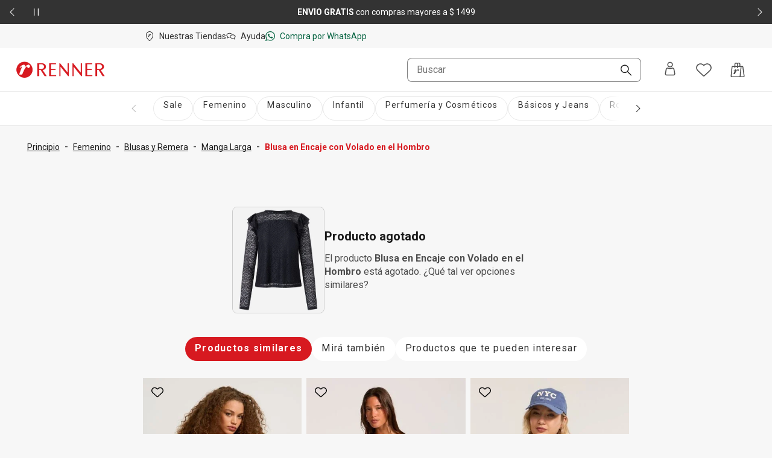

--- FILE ---
content_type: text/html; charset=utf-8
request_url: https://www.renner.com/uy/p/blusa-en-encaje-con-volado-en-el-hombro/884455819/885059711
body_size: 41299
content:
<!DOCTYPE html><html lang="es-UY" data-theme="default"><head><meta charSet="utf-8"/><meta name="viewport" content="width=device-width, initial-scale=1, minimum-scale=1, maximum-scale=1"/><link rel="stylesheet" href="/assets/navigational/_next/static/css/f6a2fdd51ed7fe2b.css" nonce="NDgyYTlmNGUtNTZkMS00YzYzLWFiMGMtODQyNzYyYjZhZWU0" data-precedence="next"/><link rel="stylesheet" href="/assets/navigational/_next/static/css/9899d6db577f68e2.css" nonce="NDgyYTlmNGUtNTZkMS00YzYzLWFiMGMtODQyNzYyYjZhZWU0" data-precedence="next"/><link rel="stylesheet" href="/assets/navigational/_next/static/css/b8e302d41b271438.css" nonce="NDgyYTlmNGUtNTZkMS00YzYzLWFiMGMtODQyNzYyYjZhZWU0" data-precedence="next"/><link rel="stylesheet" href="/assets/navigational/_next/static/css/cb2369630a40d515.css" nonce="NDgyYTlmNGUtNTZkMS00YzYzLWFiMGMtODQyNzYyYjZhZWU0" data-precedence="next"/><link rel="stylesheet" href="/assets/navigational/_next/static/css/3a92c0a3717d23e5.css" nonce="NDgyYTlmNGUtNTZkMS00YzYzLWFiMGMtODQyNzYyYjZhZWU0" data-precedence="next"/><link rel="stylesheet" href="/assets/navigational/_next/static/css/841fa331cddab314.css" nonce="NDgyYTlmNGUtNTZkMS00YzYzLWFiMGMtODQyNzYyYjZhZWU0" data-precedence="next"/><link rel="stylesheet" href="/assets/navigational/_next/static/css/5b406c84b503e990.css" nonce="NDgyYTlmNGUtNTZkMS00YzYzLWFiMGMtODQyNzYyYjZhZWU0" data-precedence="next"/><link rel="stylesheet" href="/assets/navigational/_next/static/css/40e58e636710c3f7.css" nonce="NDgyYTlmNGUtNTZkMS00YzYzLWFiMGMtODQyNzYyYjZhZWU0" data-precedence="next"/><link rel="stylesheet" href="/assets/navigational/_next/static/css/b0c29d0044da452a.css" nonce="NDgyYTlmNGUtNTZkMS00YzYzLWFiMGMtODQyNzYyYjZhZWU0" data-precedence="next"/><link rel="stylesheet" href="/assets/navigational/_next/static/css/5b1f49303315ce61.css" nonce="NDgyYTlmNGUtNTZkMS00YzYzLWFiMGMtODQyNzYyYjZhZWU0" data-precedence="next"/><link rel="stylesheet" href="/assets/navigational/_next/static/css/27fb09d704e3c4bb.css" nonce="NDgyYTlmNGUtNTZkMS00YzYzLWFiMGMtODQyNzYyYjZhZWU0" data-precedence="next"/><link rel="preload" as="script" fetchPriority="low" nonce="NDgyYTlmNGUtNTZkMS00YzYzLWFiMGMtODQyNzYyYjZhZWU0" href="/assets/navigational/_next/static/chunks/webpack-13e73dcdf3cb6785.js"/><script src="/assets/navigational/_next/static/chunks/1f2637e9-de0295ba995a2152.js" async="" nonce="NDgyYTlmNGUtNTZkMS00YzYzLWFiMGMtODQyNzYyYjZhZWU0"></script><script src="/assets/navigational/_next/static/chunks/5640-f7ea289c95ed1c78.js" async="" nonce="NDgyYTlmNGUtNTZkMS00YzYzLWFiMGMtODQyNzYyYjZhZWU0"></script><script src="/assets/navigational/_next/static/chunks/main-app-1b8a604476dce708.js" async="" nonce="NDgyYTlmNGUtNTZkMS00YzYzLWFiMGMtODQyNzYyYjZhZWU0"></script><script src="/assets/navigational/_next/static/chunks/179-df7a6cd2e069a8ae.js" async="" nonce="NDgyYTlmNGUtNTZkMS00YzYzLWFiMGMtODQyNzYyYjZhZWU0"></script><script src="/assets/navigational/_next/static/chunks/app/global-error-3790fe9d68b5b620.js" async="" nonce="NDgyYTlmNGUtNTZkMS00YzYzLWFiMGMtODQyNzYyYjZhZWU0"></script><script src="/assets/navigational/_next/static/chunks/app/%5Blang%5D/p/layout-fcffc40437667c50.js" async="" nonce="NDgyYTlmNGUtNTZkMS00YzYzLWFiMGMtODQyNzYyYjZhZWU0"></script><script src="/assets/navigational/_next/static/chunks/1078-ed5c2cc14339d1ac.js" async="" nonce="NDgyYTlmNGUtNTZkMS00YzYzLWFiMGMtODQyNzYyYjZhZWU0"></script><script src="/assets/navigational/_next/static/chunks/4007-dde93f45d252079e.js" async="" nonce="NDgyYTlmNGUtNTZkMS00YzYzLWFiMGMtODQyNzYyYjZhZWU0"></script><script src="/assets/navigational/_next/static/chunks/4136-67a08e137c9d9c4e.js" async="" nonce="NDgyYTlmNGUtNTZkMS00YzYzLWFiMGMtODQyNzYyYjZhZWU0"></script><script src="/assets/navigational/_next/static/chunks/7724-74c7abdbf1c870d3.js" async="" nonce="NDgyYTlmNGUtNTZkMS00YzYzLWFiMGMtODQyNzYyYjZhZWU0"></script><script src="/assets/navigational/_next/static/chunks/5621-31d2258c5b2e5b41.js" async="" nonce="NDgyYTlmNGUtNTZkMS00YzYzLWFiMGMtODQyNzYyYjZhZWU0"></script><script src="/assets/navigational/_next/static/chunks/1583-a8a82bc5e3a345e2.js" async="" nonce="NDgyYTlmNGUtNTZkMS00YzYzLWFiMGMtODQyNzYyYjZhZWU0"></script><script src="/assets/navigational/_next/static/chunks/6008-2444db132153ee60.js" async="" nonce="NDgyYTlmNGUtNTZkMS00YzYzLWFiMGMtODQyNzYyYjZhZWU0"></script><script src="/assets/navigational/_next/static/chunks/7193-e9cbb29e96facbe7.js" async="" nonce="NDgyYTlmNGUtNTZkMS00YzYzLWFiMGMtODQyNzYyYjZhZWU0"></script><script src="/assets/navigational/_next/static/chunks/1123-a279d74da81a0447.js" async="" nonce="NDgyYTlmNGUtNTZkMS00YzYzLWFiMGMtODQyNzYyYjZhZWU0"></script><script src="/assets/navigational/_next/static/chunks/1694-97aa0dae3c6a1e4b.js" async="" nonce="NDgyYTlmNGUtNTZkMS00YzYzLWFiMGMtODQyNzYyYjZhZWU0"></script><script src="/assets/navigational/_next/static/chunks/2353-3c19905042e8f72c.js" async="" nonce="NDgyYTlmNGUtNTZkMS00YzYzLWFiMGMtODQyNzYyYjZhZWU0"></script><script src="/assets/navigational/_next/static/chunks/747-ece76d9015c65370.js" async="" nonce="NDgyYTlmNGUtNTZkMS00YzYzLWFiMGMtODQyNzYyYjZhZWU0"></script><script src="/assets/navigational/_next/static/chunks/672-0fe62b94c7780824.js" async="" nonce="NDgyYTlmNGUtNTZkMS00YzYzLWFiMGMtODQyNzYyYjZhZWU0"></script><script src="/assets/navigational/_next/static/chunks/app/%5Blang%5D/page-bed86588f39bc7bb.js" async="" nonce="NDgyYTlmNGUtNTZkMS00YzYzLWFiMGMtODQyNzYyYjZhZWU0"></script><script src="/assets/navigational/_next/static/chunks/3303-5493e4af7b445d5e.js" async="" nonce="NDgyYTlmNGUtNTZkMS00YzYzLWFiMGMtODQyNzYyYjZhZWU0"></script><script src="/assets/navigational/_next/static/chunks/9261-99a846e7d4cb1775.js" async="" nonce="NDgyYTlmNGUtNTZkMS00YzYzLWFiMGMtODQyNzYyYjZhZWU0"></script><script src="/assets/navigational/_next/static/chunks/4141-a647fb35c2ae8dd6.js" async="" nonce="NDgyYTlmNGUtNTZkMS00YzYzLWFiMGMtODQyNzYyYjZhZWU0"></script><script src="/assets/navigational/_next/static/chunks/2864-02054e676264dea0.js" async="" nonce="NDgyYTlmNGUtNTZkMS00YzYzLWFiMGMtODQyNzYyYjZhZWU0"></script><script src="/assets/navigational/_next/static/chunks/app/layout-00f9a542a5513be6.js" async="" nonce="NDgyYTlmNGUtNTZkMS00YzYzLWFiMGMtODQyNzYyYjZhZWU0"></script><script src="/assets/navigational/_next/static/chunks/app/not-found-5e4dbc4e9ba2ed03.js" async="" nonce="NDgyYTlmNGUtNTZkMS00YzYzLWFiMGMtODQyNzYyYjZhZWU0"></script><script src="/assets/navigational/_next/static/chunks/8306-8fa965aed1b469eb.js" async="" nonce="NDgyYTlmNGUtNTZkMS00YzYzLWFiMGMtODQyNzYyYjZhZWU0"></script><script src="/assets/navigational/_next/static/chunks/6682-07eb191158509e39.js" async="" nonce="NDgyYTlmNGUtNTZkMS00YzYzLWFiMGMtODQyNzYyYjZhZWU0"></script><script src="/assets/navigational/_next/static/chunks/app/%5Blang%5D/p/%5B...path%5D/page-b1d97884fa85358d.js" async="" nonce="NDgyYTlmNGUtNTZkMS00YzYzLWFiMGMtODQyNzYyYjZhZWU0"></script><link rel="preload" href="https://www.googletagmanager.com/gtm.js?id=GTM-KT5W7SJQ" as="script" nonce="NDgyYTlmNGUtNTZkMS00YzYzLWFiMGMtODQyNzYyYjZhZWU0"/><link rel="preload" href="/api/scripts/apps-flyer.js?n=NDgyYTlmNGUtNTZkMS00YzYzLWFiMGMtODQyNzYyYjZhZWU0" as="script" nonce="NDgyYTlmNGUtNTZkMS00YzYzLWFiMGMtODQyNzYyYjZhZWU0"/><link rel="preload" href="/api/scripts/clarity.js?n=NDgyYTlmNGUtNTZkMS00YzYzLWFiMGMtODQyNzYyYjZhZWU0" as="script" nonce="NDgyYTlmNGUtNTZkMS00YzYzLWFiMGMtODQyNzYyYjZhZWU0"/><meta name="next-size-adjust" content=""/><meta name="theme-color" content="#ffffff"/><link rel="preconnect" href="https://img.lojasrenner.com.br" data-testid="img"/><link rel="preconnect" href="https://lrsa-media.lojasrenner.com.br" data-testid="lrsa-media"/><link rel="dns-prefetch" href="https://www.googletagmanager.com" data-testid="gtm"/><link rel="dns-prefetch" href="https://www.google-analytics.com" data-testid="analytics"/><link rel="preload" data-testid="link-preload" as="image" href="https://lrsa-media.lojasrenner.com.br/uri/medium_884455851_001_12_30a432ca91.jpg" fetchPriority="high"/><script data-testid="header-json-ld-organization" type="application/ld+json">{"@context":"https://schema.org","@type":"Organization","url":"https://www.renner.com/uy","logo":"https://lrsa-media.lojasrenner.com.br/logo_red3_be23ce1867.webp"}</script><script data-testid="header-json-ld-store" type="application/ld+json">{"@context":"https://schema.org","@type":"ClothingStore","url":"https://www.renner.com/uy","name":"Renner | Moda femenina, masculina, infantil y de perfumes","address":"Avenida 18 de Julio, 1301, Montevideo, Uruguay"}</script><script src="/assets/navigational/_next/static/chunks/polyfills-42372ed130431b0a.js" noModule="" nonce="NDgyYTlmNGUtNTZkMS00YzYzLWFiMGMtODQyNzYyYjZhZWU0"></script></head><body class="__className_d8bbf4"><div hidden=""><!--$?--><template id="B:0"></template><!--/$--></div><div class="strip-banner_containerStripBanner__qNrOA" role="region" aria-label="Área de carrusel" id="strip-banner-header"><div class="keen-slider"><button type="button" class="button-navigation_containerButtonNavigation__PQll6 button-navigation_left__Qydci button-navigation_dark__0BNlJ" aria-label="Elemento anterior - 2 de 2"><div class="button-navigation_arrowContainer__nCHss"><svg xmlns="http://www.w3.org/2000/svg" width="24" height="24" viewBox="0 0 24 24" fill="currentColor" class="button-navigation_icon__mqCBa black"><path d="m16 3-9 8.5c-.3.3-.3.8 0 1.1l9 8.4c.1.1.3.2.5.2s.4-.1.5-.2.2-.3.2-.5-.1-.4-.2-.5l-8.4-8L17 4c.3-.3.3-.8 0-1.1-.2-.2-.7-.2-1 .1"></path></svg></div></button><div class="strip-banner_buttonPlayPause__RKZJh containerButtonPlayPause"><button class="PausePlay_mainButton__EyfKJ" aria-label="Pausar banner giratorio" data-testid="play-pause-button"><div class="PausePlay_playButton__V1COe"><svg xmlns="http://www.w3.org/2000/svg" width="24" height="24" viewBox="0 0 24 24" fill="currentColor" class="PausePlay_icon__Al4vL PausePlay_fadeIn__kpwyR PausePlay_white__9JrZH" data-testid="icon-pause"><path d="M8 4v16c0 .6-.4 1-1 1s-1-.4-1-1V4c0-.6.4-1 1-1s1 .4 1 1m9-1c-.6 0-1 .4-1 1v16c0 .6.4 1 1 1s1-.4 1-1V4c0-.6-.4-1-1-1" fill-rule="evenodd"></path></svg></div></button></div><div class="keen-slider__slide strip-banner_slide__yRLwj" aria-hidden="false"><div class="strip_containerSlider__f3rvv strip_dark__Dkw0c"><a class="strip_contentLink__7QHMQ" id="447" order="1" label="&lt;p&gt;Obtené&lt;strong&gt; 10% OFF&lt;/strong&gt;* en tu primera compra mayor a&lt;strong&gt; $ 999&lt;/strong&gt; | cupón &lt;strong&gt;BIENVENIDO&lt;/strong&gt;&lt;/p&gt;" name="10% OFF* en tu primera compra mayor a $ 999 con el cupón HOLAPP" target="_self" href="/uy/l/novedades/lst00000042"><div><p>Obtené<strong> 10% OFF</strong>* en tu primera compra mayor a<strong> $ 999</strong> | cupón <strong>BIENVENIDO</strong></p></div></a></div></div><div class="keen-slider__slide strip-banner_slide__yRLwj" tabindex="-1" aria-hidden="true"><div class="strip_containerSlider__f3rvv strip_dark__Dkw0c"><a class="strip_contentLink__7QHMQ" id="152" order="2" label="&lt;p&gt;&lt;strong style=&quot;color: rgb(25, 25, 25); background-color: rgb(247, 247, 247);&quot;&gt;ENVÍO GRATIS &lt;/strong&gt;&lt;span style=&quot;color: rgb(25, 25, 25); background-color: rgb(247, 247, 247);&quot;&gt;con compras mayores a $ 1499&lt;/span&gt;&lt;/p&gt;" name="ENVÍO GRATIS con compras mayores a $ 1499" tabindex="-1" href="/uy/regulaciones" target="_blank"><div><p><strong>ENVÍO GRATIS </strong><span>con compras mayores a $ 1499</span></p></div></a></div></div><button type="button" class="button-navigation_containerButtonNavigation__PQll6 button-navigation_right__YF1bI button-navigation_dark__0BNlJ" aria-label="Elemento siguiente - 2 de 2"><div class="button-navigation_arrowContainer__nCHss"><svg xmlns="http://www.w3.org/2000/svg" width="24" height="24" viewBox="0 0 24 24" fill="currentColor" class="button-navigation_icon__mqCBa black"><path d="m8 21 9-8.5c.3-.3.3-.8 0-1.1L8 3c-.1-.1-.3-.2-.5-.2s-.4.1-.5.2-.2.3-.2.5.1.4.2.5l8.4 8L7 20c-.3.3-.3.8 0 1.1.2.2.7.2 1-.1"></path></svg></div></button></div><div class="visuallyHidden" aria-live="polite" tabindex="-1" aria-hidden="true"><p>Obtené<strong> 10% OFF</strong>* en tu primera compra mayor a<strong> $ 999</strong> | cupón <strong>BIENVENIDO</strong></p></div></div><header class="Header_header__vCg34" data-testid="headerContainer"><div class="Header_headerLinksContainer__SyzhF" data-testid="headerId"><div class="Header_headerLinks__QcfKF"><ul class="HeaderQuickLinks_links__QTnTo HeaderQuickLinks_linksLeft__jGH9M"><li class="HeaderQuickLinks_link__mkz0e"><a id="142" label="Nuestras Tiendas" name="Nuestras Tiendas" class="" href="/uy/nuestras-tiendas"><svg xmlns="http://www.w3.org/2000/svg" width="16" height="16" viewBox="0 0 24 24" fill="currentColor"><path d="M15.46 8.78c-.19.65-.7.92-1.07.89-.45-.05-.67-.49-.72-.86-.08-.15-.37-.14-.54.05-.65.71-1.17 1.63-1.41 2.08-.37.74-.8 1.7-1.28 2.9 0 0-.03.1-.16.1H8.67c-.07 0-.1-.02-.13-.06-.07-.08-.03-.16-.02-.17.06-.18 1.62-4.42 1.69-4.65.06-.17.02-.29-.11-.3-.05 0-.16.02-.45.26-.21.19-.56.56-.56.56-.09.11-.19 0-.22-.05-.03-.07-.06-.18.01-.27.74-1.09 1.79-1.61 2.22-1.69.63-.11.97.03 1.1.3.19.39-.03 1.21-.11 1.5.57-.93 1.12-1.35 1.34-1.49 1.5-.98 2.27.09 2.03.9m5.57.55c0 8.96-8.28 14.29-8.63 14.51-.12.08-.25.12-.4.12s-.29-.04-.41-.12c-.37-.24-8.63-5.56-8.63-14.51.01-5.13 4.06-9.3 9.03-9.3s9.03 4.17 9.04 9.3m-1.54 0c0-4.27-3.36-7.74-7.5-7.74s-7.5 3.47-7.5 7.74c0 7 5.95 11.78 7.5 12.9 1.55-1.13 7.5-5.9 7.5-12.9"></path></svg><span>Nuestras Tiendas</span></a></li><li class="HeaderQuickLinks_link__mkz0e"><a id="98" order="0" label="Ayuda" name="Ayuda" class="" href="https://contactanos-uydesk.renner.com/hc/es-uy" target="_blank" rel="noopener noreferrer"><svg xmlns="http://www.w3.org/2000/svg" width="16" height="16" viewBox="0 0 24 24" fill="currentColor"><path d="M8.65 5.6c1.9.1 3.5.8 4.6 1.7.5-.2 1.1-.4 1.7-.4-1.3-1.6-3.6-2.7-6.2-2.8-4.3-.2-7.9 2.2-8.1 5.5-.1 2 1.2 3.3 2.4 4.2l-.3 2.4c0 .3-.07.69.23.89.46.32 1.12-.06 1.3-.13.58-.29.25-.13 1.15-.63.3-.2.93-.63 1.13-.63h1.7l-.4-1.4h-1.3c-.4 0-.8.2-1.8.8-.12.05-.35.23-.49.28l.09-.58c.2-1.1.3-1.7-.2-2-1.4-1-2-2-2-3.1.1-2.4 3-4.3 6.5-4.1zm7.8 2.2c-3.9-.1-7.1 2.3-7.1 5.2s3.1 5.4 6.9 5.4h1.5c.3.1 1.4.9 1.9 1.2.3.2.47.33.7.5.3.22.72.27.95.19.6-.21.35-.99-.05-2.69-.1-.2-.2-.6-.2-.8v-.1c1.2-1 2.18-2.04 2.3-3.5.24-2.89-3-5.3-6.9-5.4m3.4 8.1c-.4.3-.3.8 0 2.2-1.1-.7-1.6-1.1-2-1.1h-1.5c-3 0-5.4-1.8-5.4-3.9s2.5-3.7 5.5-3.7 5.3 1.8 5.3 3.9c0 1-.7 1.6-1.9 2.6"></path></svg><span>Ayuda</span></a></li><li class="HeaderQuickLinks_link__mkz0e"><a id="133" order="0" label="Compra por WhatsApp" name="Compra por WhatsApp" class="HeaderQuickLinks_whatsappLink__LVk4g" href="https://api.whatsapp.com/send/?phone=59894283682&amp;text&amp;app_absent=0&amp;utm_source=LinkBio&amp;utm_medium=MKTCorp&amp;utm_campaign=Instagram_RennerUY_2022_Setembro_WhatsApp" target="_blank" rel="noopener noreferrer"><svg xmlns="http://www.w3.org/2000/svg" width="16" height="16" viewBox="0 0 24 24" fill="currentColor"><path d="M9.5 6.5C9.3 5.9 9 6 8.9 6h-.6c-.2 0-.5 0-.8.3s-1.1 1-1.1 2.4c-.1 1.5 1 2.9 1.1 3.1s2 3.4 5 4.7 3 .9 3.6.9 1.8-.7 2.1-1.3c.3-.7.3-1.3.2-1.4s-.3-.2-.6-.4-1.7-.9-2-1-.5-.2-.7.1-.8.9-1 1.1-.4.2-.7 0-1.3-.5-2.4-1.6c-.9-.8-1.4-1.8-1.6-2.1s0-.5.2-.6l.5-.5c.2-.2.2-.3.3-.5s.1-.4 0-.5-.6-1.6-.9-2.2m2.7-4.8c2.7 0 5.2 1 7.1 2.9s2.9 4.4 2.9 7.1-1 5.2-2.9 7c-1.9 1.9-4.4 2.9-7.1 2.9-1.7 0-3.4-.4-4.9-1.2l-.6-.4-.7.3-3.3 1 1-3.1.3-.7-.4-.7c-.9-1.5-1.4-3.3-1.4-5.1 0-2.7 1-5.2 2.9-7.1C7 2.8 9.5 1.7 12.2 1.7m0-1.7C5.7 0 .4 5.2.4 11.7c0 2.2.6 4.3 1.7 6L0 24l6.5-2.1c1.7.9 3.6 1.5 5.7 1.5 6.5 0 11.8-5.2 11.8-11.7S18.7 0 12.2 0" fill-rule="evenodd"></path></svg><span>Compra por WhatsApp</span></a></li></ul></div></div><div data-testid="header-navbar"><nav><div id="navShadow"></div><div class="HeaderNavbar_searchOverlay__QtD5q"></div><div id="spacingEmpty" class="HeaderNavbar_spacingEmpty__TQ83y"></div><div class="HeaderNavbar_headerBar__f41o7 HeaderNavbar_onlyOpen__qyuY4" id="navbar"><div class="HeaderNavbar_headerBarContainer__zZ_l_ container"><div class="HeaderNavbar_containerLogoExpanded__4kEYT" id="headerLogoContainer" data-testid="headerLogoContainer"></div><div class="HeaderNavbar_containerMenuExpanded__LwOmI"><div class="HeaderMenu_clickableButtonArea__h_5AU"><button class="HeaderMenu_hamburgerMenu__40yRm" aria-label="Menú"><svg xmlns="http://www.w3.org/2000/svg" width="24" height="24" viewBox="0 0 24 24" fill="currentColor"><path d="M4 6.31c0-.45.36-.81.8-.81h14.4c.44 0 .8.36.8.81s-.36.81-.8.81H4.8c-.44 0-.8-.36-.8-.81M4 12c0-.45.36-.81.8-.81h14.4c.44 0 .8.36.8.81s-.36.81-.8.81H4.8c-.44 0-.8-.36-.8-.81m.8 4.88c-.44 0-.8.36-.8.81s.36.81.8.81h14.4c.44 0 .8-.36.8-.81s-.36-.81-.8-.81z"></path></svg><span>Menú</span></button></div><div class="HeaderNavbar_containerMenuExpandedWrapper__atMWK"><div class="HeaderNavbar_containerLogoDesktop__oMZBX"></div><div class="HeaderSearchBar_modalContent__5ofa0"><div class="HeaderSearchBar_searchContainer__oENk1"><div class="ds-input-search-input-search-root"><input placeholder="Buscar" class="ds-input-search-input-search-input" id="inputSearch" data-testid="inputSearchHeader" value=""/><button class="ds-input-search-input-search-icon" aria-label="Buscar"><svg xmlns="http://www.w3.org/2000/svg" width="16" height="16" viewBox="0 0 24 24" fill="currentColor" class="ds-input-search-input-search-search-icon"><path d="M9.07.01C4.07.01.02 4.08.02 9.07c0 2.42.94 4.68 2.65 6.4s3.99 2.65 6.4 2.65c2.1 0 4.1-.71 5.7-2.03l7.63 7.63c.36.36.96.36 1.33 0s.36-.96 0-1.33l-7.63-7.63c1.31-1.61 2.03-3.6 2.03-5.71C18.13 4.06 14.06 0 9.07 0Zm5.08 14.15c-1.36 1.36-3.16 2.1-5.08 2.1s-3.73-.75-5.08-2.1-2.1-3.16-2.1-5.08.8-3.78 2.1-5.08S7.1 1.9 9.07 1.9c3.96 0 7.18 3.23 7.18 7.18 0 1.91-.75 3.73-2.1 5.08"></path></svg></button><span class="ds-visually-hidden-text" style="position:absolute;border:0;width:1px;height:1px;padding:0;margin:-1px;overflow:hidden;clip:rect(0, 0, 0, 0);white-space:nowrap;word-wrap:normal">Buscar</span></div></div><div class="HeaderSearchBar_mobileSearchIconButtonArea__xlNlb"><svg xmlns="http://www.w3.org/2000/svg" width="24" height="24" viewBox="0 0 24 24" fill="currentColor" class="HeaderSearchBar_mobileSearchIcon__Kr8Q4" data-testid="mobileSearchIcon"><path d="M9.07.01C4.07.01.02 4.08.02 9.07c0 2.42.94 4.68 2.65 6.4s3.99 2.65 6.4 2.65c2.1 0 4.1-.71 5.7-2.03l7.63 7.63c.36.36.96.36 1.33 0s.36-.96 0-1.33l-7.63-7.63c1.31-1.61 2.03-3.6 2.03-5.71C18.13 4.06 14.06 0 9.07 0Zm5.08 14.15c-1.36 1.36-3.16 2.1-5.08 2.1s-3.73-.75-5.08-2.1-2.1-3.16-2.1-5.08.8-3.78 2.1-5.08S7.1 1.9 9.07 1.9c3.96 0 7.18 3.23 7.18 7.18 0 1.91-.75 3.73-2.1 5.08"></path></svg></div><!--$!--><template data-dgst="BAILOUT_TO_CLIENT_SIDE_RENDERING"></template><!--/$--></div></div></div><div class="HeaderNavbar_notOpen__mV5Jd HeaderNavbar_containerLogo__ogXLk"></div><div class="HeaderUserContent_links__s44gB HeaderNavbar_notOpen__mV5Jd"><div class="HeaderUserContent_headerUserWrapper___MJQH"><div class="HeaderUserContent_myAccountButton__Aic8K" aria-label="Entra o regístrate"><span class="HeaderUserContent_iconAccount__KyyvO"></span><button type="button" aria-haspopup="dialog" aria-expanded="false" aria-controls="id-«Rj4cqlb»" data-state="closed" class="ds-popover-trigger" aria-label="Entra o regístrate"><svg xmlns="http://www.w3.org/2000/svg" width="24" height="24" viewBox="0 0 24 24" fill="currentColor"><path d="M12.01 9.83c2.54 0 4.6-2.06 4.6-4.6s-2.06-4.6-4.6-4.6-4.6 2.06-4.6 4.6 2.06 4.6 4.6 4.6m0-7.68c1.7 0 3.08 1.38 3.08 3.08s-1.38 3.08-3.08 3.08-3.08-1.38-3.08-3.08 1.38-3.08 3.08-3.08m8.52 17.6-1.31-6.83c-.02-.09-.04-.18-.06-.26-.35-1.4-1.6-2.41-3.04-2.45-.52-.03-1.02.06-1.5.26l-.14.06c-.79.33-1.62.51-2.48.52-.86 0-1.69-.18-2.48-.52l-.13-.06c-.48-.2-.98-.29-1.49-.26-1.44.04-2.7 1.05-3.04 2.44l-.06.27-1.31 6.83c-.17.89.06 1.81.64 2.51s1.43 1.1 2.34 1.1h11.07c.91 0 1.76-.4 2.34-1.1s.81-1.62.64-2.51zm-2.66-6.76-.25.14s.02.08.02.09l1.32 6.83c.08.42-.03.86-.3 1.19s-.68.52-1.11.52H6.47c-.43 0-.84-.19-1.11-.52s-.38-.77-.3-1.19l1.31-6.81s.02-.07.03-.11v-.07c.22-.71.85-1.22 1.57-1.26h.04c.23 0 .45.05.66.14 1.06.47 2.18.69 3.34.69s2.29-.22 3.35-.69c.22-.1.45-.15.69-.14.74.05 1.37.55 1.57 1.26l.26-.07z"></path></svg></button></div></div><button class="HeaderUserContent_buttonIcon__34UrE HeaderUserContent_wishlistHover__0OgJ2" aria-label="Acceso a tus favoritos"><svg xmlns="http://www.w3.org/2000/svg" width="24" height="24" viewBox="0 0 24 24" fill="currentColor"><path d="M12 4.68c.2-.2.4-.5.6-.7.9-.9 2.1-1.5 3.39-1.8h.2c1.6-.4 3.19-.1 4.59.7 2.2 1.3 3.39 3.7 3.19 6.21-.1 1.6-.9 3.1-2.1 4.2l-9.08 8.41c-.5.4-1.2.4-1.7 0l-8.97-8.41c-1.2-1.1-1.9-2.6-2.1-4.21-.2-2.5 1-4.91 3.19-6.21 1.4-.8 2.99-1.1 4.59-.7H8c1.3.3 2.4.9 3.39 1.8.2.2.4.4.6.7Z" fill-rule="evenodd"></path></svg></button><button class="HeaderMinicart_buttonIcon__w_JC4" aria-label="Acceso a la bolsa de compras"><svg xmlns="http://www.w3.org/2000/svg" width="24" height="24" viewBox="0 0 24 24" fill="currentColor"><path d="M13.6 11.35c.28.24.42.56.41.92-.02.57-.27 1.03-.78 1.32-.57.33-1.17.13-1.44-.46-.05-.12-.09-.25-.12-.38-.02-.1-.08-.15-.18-.17-.21-.04-.39.03-.53.18-.36.38-.67.79-.96 1.21-.6.86-1.06 1.78-1.49 2.72-.23.51-.46 1.03-.68 1.55-.09.2-.18.41-.27.61-.06.13-.11.16-.25.16h-2c-.18 0-.29-.13-.22-.31.63-1.64 1.26-3.28 1.88-4.92l.03-.07c.09-.23.17-.46.26-.69.02-.06.04-.13.04-.2 0-.15-.11-.23-.26-.18-.08.03-.15.07-.22.11-.24.16-.44.36-.64.56l-.13.13-.12.12-.09.09q-.12.12-.24 0c-.11-.11-.12-.28-.02-.41.23-.33.51-.64.81-.91.46-.42.97-.76 1.55-1.01.39-.17.8-.23 1.22-.18.49.06.73.32.75.8.01.37-.06.74-.15 1.1-.02.06-.03.12-.05.19l-.03.12c.04-.05.07-.1.11-.16l.24-.33c.34-.45.72-.87 1.18-1.2.38-.27.79-.49 1.26-.57.42-.07.82-.02 1.15.26Zm9.47 12.18c-.36.41-.88.65-1.42.65H2.36c-.53 0-1.05-.23-1.4-.62-.36-.4-.53-.93-.48-1.46L2.03 7.08c.1-.97.91-1.69 1.88-1.69H6.7V2.66C6.71 1.1 7.98-.17 9.54-.17c.8 0 1.55.33 2.09.92.54-.58 1.29-.92 2.09-.92 1.56 0 2.83 1.27 2.83 2.83v2.73h3.03c.94 0 1.74.7 1.87 1.63l2.07 15.01c.07.54-.09 1.09-.45 1.5M12.37 5.39h2.68V2.66c0-.74-.6-1.34-1.34-1.34s-1.32.57-1.34 1.3v2.76Zm-4.17 0h2.68V2.66c-.02-.77-.61-1.34-1.34-1.34s-1.34.6-1.34 1.34zm7.13 17.3 1.63-15.8h-4.59v1.5c0 .41-.33.75-.75.75s-.75-.33-.75-.75v-1.5H8.19v1.5c0 .41-.33.75-.75.75s-.75-.33-.75-.75v-1.5H3.91c-.2 0-.37.15-.39.36L1.97 22.26c-.01.11.02.22.1.31.08.08.18.13.29.13h12.96Zm6.71-.45L19.97 7.23c-.03-.2-.2-.34-.39-.34h-1.11l-1.63 15.8h4.82c.12 0 .22-.05.3-.14s.11-.2.09-.31Z"></path></svg></button></div></div></div></nav></div><div class="HeaderNavbar_containerMenuDesktop__x8K9Y"></div></header><div class="menu-categories_wrapperMenu__X17RS"><div class="menu-categories_overlay___oc9_" data-testid="overlay"></div><div class="menu-categories_sidebar__EJNhm" data-testid="sidebar" tabindex="0"><div class="menu-categories_wrapper__JYdqz"><h2>Menú</h2><button class="menu-categories_buttonClose__o1zGf" aria-label="Cerrar menu"><svg xmlns="http://www.w3.org/2000/svg" width="16" height="16" viewBox="0 0 24 24" fill="currentColor"><path d="m13.18 12 8.08-8.08c.32-.32.32-.85 0-1.18-.32-.32-.85-.32-1.18 0L12 10.82 3.92 2.74c-.32-.32-.85-.33-1.18 0-.33.32-.33.85 0 1.18L10.82 12l-8.08 8.08c-.32.33-.32.85 0 1.18.16.16.38.24.59.24s.43-.08.59-.24L12 13.18l8.08 8.08c.33.32.85.32 1.18 0 .32-.33.32-.85 0-1.18z"></path></svg></button></div><div class="menu-categories_wrapperSidebar__6ujWZ"><!--$!--><template data-dgst="BAILOUT_TO_CLIENT_SIDE_RENDERING"></template><!--/$--></div></div></div><script data-testid="pdp-json-ld" type="application/ld+json">{"@context":"https://schema.org","@type":"Product","name":"Blusa en Encaje con Volado en el Hombro","image":["https://lrsa-media.lojasrenner.com.br/uri/zoom_884455851_001_12_30a432ca91.jpg","https://lrsa-media.lojasrenner.com.br/uri/zoom_884455851_001_13_d14e82fd33.jpg","https://lrsa-media.lojasrenner.com.br/uri/zoom_884455851_001_14_64b862e6e5.jpg"],"sku":"885059711","brand":"A-Collection","offers":{"@type":"Offer","priceCurrency":"UYU","url":"https://www.renner.com/uy/p/blusa-en-encaje-con-volado-en-el-hombro/884455819/885059711","price":"299.00","itemCondition":"https://schema.org/NewCondition","availability":"Discontinued","priceSpecification":{"@type":"UnitPriceSpecification","priceType":"https://schema.org/ListPrice","price":"799.00","priceCurrency":"UYU"}}}</script><div class="Breadcrumb_wrapper__SWFCd"><div class="container"><ol class="Breadcrumb_container__tse8K" itemScope="" itemType="https://schema.org/BreadcrumbList" aria-label="breadcrumb"><li class="Breadcrumb_previous-button__56Ont"><a role="button" class="Breadcrumb_previous-button-icon__pP19t"><svg xmlns="http://www.w3.org/2000/svg" width="16" height="16" viewBox="0 0 24 24" fill="currentColor" aria-hidden="true" focusable="false"><path d="m16 3-9 8.5c-.3.3-.3.8 0 1.1l9 8.4c.1.1.3.2.5.2s.4-.1.5-.2.2-.3.2-.5-.1-.4-.2-.5l-8.4-8L17 4c.3-.3.3-.8 0-1.1-.2-.2-.7-.2-1 .1"></path></svg><span class="ds-visually-hidden-text" style="position:absolute;border:0;width:1px;height:1px;padding:0;margin:-1px;overflow:hidden;clip:rect(0, 0, 0, 0);white-space:nowrap;word-wrap:normal">Volver a la página Manga Larga</span></a></li><li itemScope="" itemProp="itemListElement" itemType="https://schema.org/ListItem"><a title="Principio" class="Breadcrumb_link__g4o3e" href="/uy"><span itemProp="name">Principio</span></a><meta itemProp="position" content="1"/><meta itemProp="item" content="https://www.renner.com/uy/"/></li><li class="Breadcrumb_separator__obgql" aria-hidden="true">-</li><li itemScope="" itemProp="itemListElement" itemType="https://schema.org/ListItem"><a title="Femenino" class="Breadcrumb_link__g4o3e" href="/uy/c/femenino/cat200001uy"><span itemProp="name">Femenino</span></a><meta itemProp="position" content="2"/><meta itemProp="item" content="https://www.renner.com/uy/c/femenino/cat200001uy"/></li><li class="Breadcrumb_separator__obgql" aria-hidden="true">-</li><li itemScope="" itemProp="itemListElement" itemType="https://schema.org/ListItem"><a title="Blusas y Remera" class="Breadcrumb_link__g4o3e" href="/uy/c/femenino/blusas-y-remera/cat210006uy"><span itemProp="name">Blusas y Remera</span></a><meta itemProp="position" content="3"/><meta itemProp="item" content="https://www.renner.com/uy/c/femenino/blusas-y-remera/cat210006uy"/></li><li class="Breadcrumb_separator__obgql" aria-hidden="true">-</li><li itemScope="" itemProp="itemListElement" itemType="https://schema.org/ListItem"><a title="Manga Larga" class="Breadcrumb_link__g4o3e" href="/uy/c/femenino/blusas-y-remera/manga-larga/cat210025uy"><span itemProp="name">Manga Larga</span></a><meta itemProp="position" content="4"/><meta itemProp="item" content="https://www.renner.com/uy/c/femenino/blusas-y-remera/manga-larga/cat210025uy"/></li><li class="Breadcrumb_separator__obgql" aria-hidden="true">-</li><li itemScope="" itemProp="itemListElement" itemType="https://schema.org/ListItem"><a title="Blusa en Encaje con Volado en el Hombro" class="Breadcrumb_link__g4o3e"><span itemProp="name">Blusa en Encaje con Volado en el Hombro</span></a><meta itemProp="position" content="5"/><meta itemProp="item" content="https://www.renner.com/uy/p/blusa-en-encaje-con-volado-en-el-hombro/884455819/885059711"/></li></ol></div></div><div class="ProductDiscontinued_wrapper__ALHub container"><div class="ProductDiscontinued_imageWrapper___NmLx"><picture id="«R5nmrmclb»"><img width="397" height="460" class="ProductDiscontinued_image__00_DX" role="presentation" loading="eager" alt="Blusa en Encaje con Volado en el Hombro 1" src="https://lrsa-media.lojasrenner.com.br/uri/medium_884455851_001_12_30a432ca91.jpg" fetchPriority="high" decoding="async"/></picture></div><div class="ProductDiscontinued_textWrapper__Rv843"><h2 class="ProductDiscontinued_title__XSa_w">Producto agotado</h2><h3 class="ProductDiscontinued_text__wWnth">El producto<!-- --> <span class="ProductDiscontinued_textTitle__HHDDD"> <!-- -->Blusa en Encaje con Volado en el Hombro</span> <!-- -->está agotado. ¿Qué tal ver opciones similares?</h3></div></div><div class="product-display_spacer__UiLft"></div><!--$--><div class="container product-recommendation-shimmer_hiddenOverflow__FNuyt"><div class="product-recommendation-shimmer_container__Jegmo"><div><div class="ds-skeleton-skeleton ds-skeleton-wave product-recommendation-shimmer_product__5Szzg"></div><div class="product-recommendation-shimmer_shimmerItemContainerTitle___fDyH"><div class="ds-skeleton-skeleton ds-skeleton-wave product-recommendation-shimmer_shimmerItemTitle__MYjMS"></div><div class="ds-skeleton-skeleton ds-skeleton-wave product-recommendation-shimmer_shimmerItemDesc__bKemT"></div></div></div><div><div class="ds-skeleton-skeleton ds-skeleton-wave product-recommendation-shimmer_product__5Szzg"></div><div class="product-recommendation-shimmer_shimmerItemContainerTitle___fDyH"><div class="ds-skeleton-skeleton ds-skeleton-wave product-recommendation-shimmer_shimmerItemTitle__MYjMS"></div><div class="ds-skeleton-skeleton ds-skeleton-wave product-recommendation-shimmer_shimmerItemDesc__bKemT"></div></div></div><div><div class="ds-skeleton-skeleton ds-skeleton-wave product-recommendation-shimmer_product__5Szzg"></div><div class="product-recommendation-shimmer_shimmerItemContainerTitle___fDyH"><div class="ds-skeleton-skeleton ds-skeleton-wave product-recommendation-shimmer_shimmerItemTitle__MYjMS"></div><div class="ds-skeleton-skeleton ds-skeleton-wave product-recommendation-shimmer_shimmerItemDesc__bKemT"></div></div></div><div><div class="ds-skeleton-skeleton ds-skeleton-wave product-recommendation-shimmer_product__5Szzg"></div><div class="product-recommendation-shimmer_shimmerItemContainerTitle___fDyH"><div class="ds-skeleton-skeleton ds-skeleton-wave product-recommendation-shimmer_shimmerItemTitle__MYjMS"></div><div class="ds-skeleton-skeleton ds-skeleton-wave product-recommendation-shimmer_shimmerItemDesc__bKemT"></div></div></div></div></div><!--/$--><div class="product-display_spacer__UiLft"></div><!--$?--><template id="B:1"></template><!--/$--><svg xmlns="http://www.w3.org/2000/svg" class="hidden"><defs><symbol id="rating-empty" viewBox="0 0 24 24"><title>Empty Star</title><path d="M23.97 9.06c-.09-.28-.33-.49-.62-.53l-7.27-1L12.69.42c-.12-.26-.38-.42-.68-.42s-.56.16-.68.42L7.94 7.53l-7.28 1c-.29.04-.52.24-.62.53-.09.29-.02.61.18.82l5.33 5.57-1.45 7.59c-.06.3.05.61.28.79.23.19.55.21.8.08l6.81-3.56 6.81 3.56c.11.05.22.08.34.08.17 0 .33-.06.46-.17.23-.19.34-.49.28-.78l-1.45-7.59 5.33-5.57c.21-.21.28-.52.19-.82h.01ZM7.13 15.34a.825.825 0 0 0-.21-.72L2.39 9.9l6.14-.85c.25-.03.47-.2.58-.43L12 2.57l2.89 6.05c.11.24.33.4.58.43l6.14.85-4.53 4.74c-.18.19-.26.46-.21.72l1.23 6.42-5.76-3.01c-.21-.11-.47-.11-.68 0L5.9 21.78l1.23-6.42Z"></path></symbol><symbol id="rating-full" viewBox="0 0 24 24"><title>Full Star</title><path d="M23.97 9.06c-.09-.28-.33-.49-.62-.53l-7.27-1L12.69.42c-.12-.26-.38-.42-.68-.42s-.56.16-.68.42L7.94 7.53l-7.28 1c-.29.04-.52.24-.62.53-.09.29-.02.61.18.82l5.33 5.57-1.45 7.59c-.06.3.05.61.28.79.23.19.55.21.8.08l6.81-3.56 6.81 3.56c.11.05.22.08.34.08.17 0 .33-.06.46-.17.23-.19.34-.49.28-.78l-1.45-7.59 5.33-5.57c.21-.21.28-.52.19-.82h.01Z"></path></symbol><symbol id="rating-half" viewBox="0 0 24 24"><title>Half Star</title><path fill-rule="evenodd" d="M12 0c.3 0 .56.16.68.42l3.39 7.11 7.27 1c.29.04.53.25.62.53h-.01c.09.3.02.62-.19.83l-5.33 5.57 1.45 7.59c.06.29-.05.6-.28.78-.13.1-.29.17-.46.17-.12 0-.23-.03-.34-.08l-6.81-3.56h-.01l-.39.21-6.42 3.36c-.25.13-.57.1-.8-.08s-.34-.49-.28-.79l1.45-7.59L.22 9.88c-.2-.21-.27-.52-.18-.82.03-.1.08-.18.14-.25.12-.15.29-.25.49-.28l7.27-1L11.32.42C11.44.16 11.7 0 12 0Zm0 18.68c.12 0 .24.03.35.09l5.76 3.01-1.23-6.42c-.05-.26.03-.53.21-.72l4.53-4.74-6.14-.85c-.25-.03-.47-.19-.58-.43l-2.89-6.05v16.11Z"></path></symbol></defs></svg><div><button class="BackToTopButton_button___JvxL BackToTopButton_fadeOut__HFaXY" aria-label="Botão de voltar ao topo" tabindex="0" id="backToTopButton"><svg xmlns="http://www.w3.org/2000/svg" width="24" height="24" viewBox="0 0 24 24" fill="currentColor"><path d="m21 16-8.5-9c-.3-.3-.8-.3-1.1 0L3 16c-.1.1-.2.3-.2.5s.1.4.2.5.3.2.5.2.4-.1.5-.2l8-8.4 8 8.4c.3.3.8.3 1.1 0 .2-.2.2-.7-.1-1"></path></svg></button></div><!--$--><footer class="content_footer__PSG9R"><div data-testid="spacer" class="SpacerStyle_containerSpacer__SGmUt SpacerStyle_spacing-xs__wPzih SpacerStyle_desktop-spacing-xl__QJ2OJ"></div><div class="content_links__YAEVB containerDesk"><div class="quick-links_wrapper__6dQez"><h2 class="quick-links_quickLinksTitle__8xNze">Acceso rapido</h2><a label="Nuestras Tiendas" icon="IcLocation" name="Nuestras Tiendas" class="quick-links_button__Yx_qC" tabindex="0" aria-label="Nuestras Tiendas" href="/uy/nuestras-tiendas"><div class="quick-links_buttonContent__d6FKB"><svg xmlns="http://www.w3.org/2000/svg" width="24" height="24" viewBox="0 0 24 24" fill="currentColor"><path d="M12.3 4.2c-2.89 0-5.24 2.42-5.24 5.4S9.41 15 12.3 15s5.24-2.42 5.24-5.4-2.35-5.4-5.24-5.4m3.84 5.4c0 2.18-1.72 3.96-3.84 3.96S8.46 11.78 8.46 9.6s1.72-3.96 3.84-3.96 3.84 1.78 3.84 3.96M12.3.07c-4.98 0-9.03 4.17-9.03 9.3 0 8.95 8.26 14.27 8.63 14.51.12.08.26.12.41.12s.28-.04.4-.12c.35-.22 8.63-5.55 8.63-14.51-.01-5.13-4.06-9.3-9.04-9.3m7.5 9.3c0 7-5.95 11.77-7.5 12.9-1.55-1.12-7.5-5.9-7.5-12.9 0-4.27 3.36-7.74 7.5-7.74s7.5 3.47 7.5 7.74"></path></svg><p>Nuestras Tiendas</p></div><svg xmlns="http://www.w3.org/2000/svg" width="24" height="24" viewBox="0 0 24 24" fill="currentColor" class="quick-links_iconIndicator__2zsR5"><path d="m8 21 9-8.5c.3-.3.3-.8 0-1.1L8 3c-.1-.1-.3-.2-.5-.2s-.4.1-.5.2-.2.3-.2.5.1.4.2.5l8.4 8L7 20c-.3.3-.3.8 0 1.1.2.2.7.2 1-.1"></path></svg></a><a label="Ayuda" icon="IcBubble" name="Ayuda" class="quick-links_button__Yx_qC" tabindex="0" aria-label="Ayuda" href="https://contactanos-uydesk.renner.com/hc/es-uy" target="_blank" rel="noopener noreferrer"><div class="quick-links_buttonContent__d6FKB"><svg xmlns="http://www.w3.org/2000/svg" width="24" height="24" viewBox="0 0 24 24" fill="currentColor"><path d="M8.65 5.6c1.9.1 3.5.8 4.6 1.7.5-.2 1.1-.4 1.7-.4-1.3-1.6-3.6-2.7-6.2-2.8-4.3-.2-7.9 2.2-8.1 5.5-.1 2 1.2 3.3 2.4 4.2l-.3 2.4c0 .3-.07.69.23.89.46.32 1.12-.06 1.3-.13.58-.29.25-.13 1.15-.63.3-.2.93-.63 1.13-.63h1.7l-.4-1.4h-1.3c-.4 0-.8.2-1.8.8-.12.05-.35.23-.49.28l.09-.58c.2-1.1.3-1.7-.2-2-1.4-1-2-2-2-3.1.1-2.4 3-4.3 6.5-4.1zm7.8 2.2c-3.9-.1-7.1 2.3-7.1 5.2s3.1 5.4 6.9 5.4h1.5c.3.1 1.4.9 1.9 1.2.3.2.47.33.7.5.3.22.72.27.95.19.6-.21.35-.99-.05-2.69-.1-.2-.2-.6-.2-.8v-.1c1.2-1 2.18-2.04 2.3-3.5.24-2.89-3-5.3-6.9-5.4m3.4 8.1c-.4.3-.3.8 0 2.2-1.1-.7-1.6-1.1-2-1.1h-1.5c-3 0-5.4-1.8-5.4-3.9s2.5-3.7 5.5-3.7 5.3 1.8 5.3 3.9c0 1-.7 1.6-1.9 2.6"></path></svg><p>Ayuda</p></div><svg xmlns="http://www.w3.org/2000/svg" width="24" height="24" viewBox="0 0 24 24" fill="currentColor" class="quick-links_iconIndicator__2zsR5"><path d="m8 21 9-8.5c.3-.3.3-.8 0-1.1L8 3c-.1-.1-.3-.2-.5-.2s-.4.1-.5.2-.2.3-.2.5.1.4.2.5l8.4 8L7 20c-.3.3-.3.8 0 1.1.2.2.7.2 1-.1"></path></svg></a><a label="Compra por WhatsApp" icon="IcWhatsApp" name="Compra por WhatsApp" class="quick-links_button__Yx_qC" tabindex="0" aria-label="Compra por WhatsApp" href="https://api.whatsapp.com/send/?phone=59894283682&amp;text&amp;app_absent=0&amp;utm_source=LinkBio&amp;utm_medium=MKTCorp&amp;utm_campaign=Instagram_RennerUY_2022_Setembro_WhatsApp" target="_blank" rel="noopener noreferrer"><div class="quick-links_buttonContent__d6FKB"><svg xmlns="http://www.w3.org/2000/svg" width="24" height="24" viewBox="0 0 24 24" fill="currentColor"><path d="M9.5 6.5C9.3 5.9 9 6 8.9 6h-.6c-.2 0-.5 0-.8.3s-1.1 1-1.1 2.4c-.1 1.5 1 2.9 1.1 3.1s2 3.4 5 4.7 3 .9 3.6.9 1.8-.7 2.1-1.3c.3-.7.3-1.3.2-1.4s-.3-.2-.6-.4-1.7-.9-2-1-.5-.2-.7.1-.8.9-1 1.1-.4.2-.7 0-1.3-.5-2.4-1.6c-.9-.8-1.4-1.8-1.6-2.1s0-.5.2-.6l.5-.5c.2-.2.2-.3.3-.5s.1-.4 0-.5-.6-1.6-.9-2.2m2.7-4.8c2.7 0 5.2 1 7.1 2.9s2.9 4.4 2.9 7.1-1 5.2-2.9 7c-1.9 1.9-4.4 2.9-7.1 2.9-1.7 0-3.4-.4-4.9-1.2l-.6-.4-.7.3-3.3 1 1-3.1.3-.7-.4-.7c-.9-1.5-1.4-3.3-1.4-5.1 0-2.7 1-5.2 2.9-7.1C7 2.8 9.5 1.7 12.2 1.7m0-1.7C5.7 0 .4 5.2.4 11.7c0 2.2.6 4.3 1.7 6L0 24l6.5-2.1c1.7.9 3.6 1.5 5.7 1.5 6.5 0 11.8-5.2 11.8-11.7S18.7 0 12.2 0" fill-rule="evenodd"></path></svg><p>Compra por WhatsApp</p></div><svg xmlns="http://www.w3.org/2000/svg" width="24" height="24" viewBox="0 0 24 24" fill="currentColor" class="quick-links_iconIndicator__2zsR5"><path d="m8 21 9-8.5c.3-.3.3-.8 0-1.1L8 3c-.1-.1-.3-.2-.5-.2s-.4.1-.5.2-.2.3-.2.5.1.4.2.5l8.4 8L7 20c-.3.3-.3.8 0 1.1.2.2.7.2 1-.1"></path></svg></a></div><div class="content_linksSpace__yuAhr"></div><div class="footer-links_wrapper__oyiBG"><div class="footer-links_firstAccordion__Ho8HY"><div class="accordion-footer-shimmer_minorListWrapper__i3QuY"><div class="ds-skeleton-skeleton ds-skeleton-wave accordion-footer-shimmer_minorList__HIz7G"></div><div class="ds-skeleton-skeleton ds-skeleton-wave accordion-footer-shimmer_minorList__HIz7G"></div></div><div class="accordion-footer-shimmer_desktopMinorListContainer__bD7Ft"><div class="accordion-footer-shimmer_desktopMinorListWrapper__FS_wN"><div class="ds-skeleton-skeleton ds-skeleton-wave accordion-footer-shimmer_desktopMinorListFirst__g8tf2"></div><div class="ds-skeleton-skeleton ds-skeleton-wave accordion-footer-shimmer_desktopMinorListSecond__U4_K_"></div><div class="ds-skeleton-skeleton ds-skeleton-wave accordion-footer-shimmer_desktopMinorListThird__vF_VS"></div><div class="ds-skeleton-skeleton ds-skeleton-wave accordion-footer-shimmer_desktopMinorListFourth__80TuA"></div><div class="ds-skeleton-skeleton ds-skeleton-wave accordion-footer-shimmer_desktopMinorListFifth__NN_lh"></div></div></div></div><div class="footer-links_secondAccordion__FWYSd"><div class="accordion-footer-shimmer_minorListWrapper__i3QuY"><div class="ds-skeleton-skeleton ds-skeleton-wave accordion-footer-shimmer_minorList__HIz7G"></div><div class="ds-skeleton-skeleton ds-skeleton-wave accordion-footer-shimmer_minorList__HIz7G"></div></div><div class="accordion-footer-shimmer_desktopMinorListContainer__bD7Ft"><div class="accordion-footer-shimmer_desktopMinorListWrapper__FS_wN"><div class="ds-skeleton-skeleton ds-skeleton-wave accordion-footer-shimmer_desktopMinorListFirst__g8tf2"></div><div class="ds-skeleton-skeleton ds-skeleton-wave accordion-footer-shimmer_desktopMinorListSecond__U4_K_"></div><div class="ds-skeleton-skeleton ds-skeleton-wave accordion-footer-shimmer_desktopMinorListThird__vF_VS"></div><div class="ds-skeleton-skeleton ds-skeleton-wave accordion-footer-shimmer_desktopMinorListFourth__80TuA"></div><div class="ds-skeleton-skeleton ds-skeleton-wave accordion-footer-shimmer_desktopMinorListFifth__NN_lh"></div></div></div></div></div></div><div data-testid="spacer" class="SpacerStyle_containerSpacer__SGmUt SpacerStyle_spacing-xl__d1SrP SpacerStyle_desktop-spacing-2xl__iz4cd"></div><div class="content_socialFooter__lucYM"><div class="HorizontalSeparator_horizontalSeparator__Nmv_F social_separatorMinor__oPrHe"></div><div class="social_wrapperUy__n6sxh" data-testid="footerSocialWrapper"><div class="social_wrapperWithoutSecurity__VM3GH"><div class="social_appStoreContainer__v4UG9" data-testid="appStoreContainer"><a tabindex="0" aria-label="Aplicación disponible en Download Apple Store" href="https://apps.apple.com/uy/app/renner/id6448287318" rel="noreferrer"><picture id="«R2maslb»"><img width="130" height="40" aria-hidden="true" aria-label="Ir para apple 1 aa4e052eb2" loading="lazy" alt="apple 1 aa4e052eb2" src="https://lrsa-media.lojasrenner.com.br/apple_1_aa4e052eb2.svg"/></picture></a><a tabindex="0" aria-label="Aplicación disponible en Download Google Play" href="https://play.google.com/store/apps/details?id=com.lojasrenner" rel="noreferrer"><picture id="«R4maslb»"><img width="130" height="40" aria-hidden="true" aria-label="Ir para android 1 0a6dd9d4cd" loading="lazy" alt="android 1 0a6dd9d4cd" src="https://lrsa-media.lojasrenner.com.br/android_1_0a6dd9d4cd.svg"/></picture></a></div><div class="HorizontalSeparator_horizontalSeparator__Nmv_F social_separator__kfqHB"></div><div data-testid="socialMediaContainer" class="social_socialMediaContainer__QZtK_ social_socialMediaContainerFlexEnd__k454U"><a label="Instagram" icon="IcInstagram" name="Instagram" tabindex="0" aria-label="Ir para Instagram" href="https://www.instagram.com/renner_uy/" target="_blank" rel="noopener noreferrer"><svg xmlns="http://www.w3.org/2000/svg" width="24" height="24" viewBox="0 0 24 24" fill="currentColor" aria-hidden="true"><path d="M12 6.8c-2.8 0-5.2 2.3-5.2 5.2s2.3 5.2 5.2 5.2 5.2-2.3 5.2-5.2-2.4-5.2-5.2-5.2m0 8.6c-1.9 0-3.4-1.5-3.4-3.4s1.5-3.4 3.4-3.4 3.4 1.5 3.4 3.4-1.5 3.4-3.4 3.4m4.5-9.7c.2-.2.6-.4.9-.4s.7.1.9.4c.2.2.4.6.4.9s-.1.7-.4.9c-.2.2-.6.4-.9.4s-.7-.1-.9-.4c-.2-.2-.4-.6-.4-.9s.1-.6.4-.9m0-3.7h-9C4.5 2 2 4.5 2 7.5v9c0 3 2.5 5.5 5.5 5.5h9c3 0 5.5-2.5 5.5-5.5v-9c0-3-2.5-5.5-5.5-5.5m3.7 14.5c0 2.1-1.7 3.7-3.7 3.7h-9c-2.1 0-3.7-1.7-3.7-3.7v-9c0-2.1 1.7-3.7 3.7-3.7h9c2.1 0 3.7 1.7 3.7 3.7z" fill-rule="evenodd"></path></svg></a><a label="YouTube" icon="IcYoutube" name="YouTube" tabindex="0" aria-label="Ir para YouTube" href="https://www.youtube.com/channel/UCu9-oTvHRHy5dPZ20mgDHsw" target="_blank" rel="noopener noreferrer"><svg xmlns="http://www.w3.org/2000/svg" width="24" height="24" viewBox="0 0 24 24" fill="currentColor" aria-hidden="true"><path d="M21.2 6.2c-.7-.9-2-1.2-4.6-1.2H7.4c-2.6 0-4 .4-4.7 1.3-.7.8-.7 2.2-.7 4v3.5c0 3.5.8 5.2 5.4 5.2h9.2c2.2 0 3.4-.3 4.2-1.1s1.2-2 1.2-4.2v-3.5c0-1.8-.1-3.2-.8-4m-6.4 6.3-4.2 2.2c-.1 0-.2.1-.3.1s-.2 0-.3-.1q-.3-.15-.3-.6V9.7q0-.3.3-.6.3-.15.6 0l4.2 2.2q.3.15.3.6c.1.2 0 .5-.3.6"></path></svg></a><a label="Facebook" icon="IcFacebook" name="Facebook" tabindex="0" aria-label="Ir para Facebook" href="https://www.facebook.com/renner.uruguay" target="_blank" rel="noopener noreferrer"><svg xmlns="http://www.w3.org/2000/svg" width="24" height="24" viewBox="0 0 24 24" fill="currentColor" aria-hidden="true"><path d="M13.8 8V5.6c0-1.1.2-1.6 1.8-1.6h2.1V0h-3.4C10 0 8.7 2 8.7 5.3V8H5.9v4h2.8v12h5.1V12h3.5l.5-4z" fill-rule="evenodd"></path></svg></a><a label="Twitter" icon="IcXTwitter" name="Twitter" tabindex="0" aria-label="Ir para Twitter" href="https://twitter.com/Renner_UY" target="_blank" rel="noopener noreferrer"><svg xmlns="http://www.w3.org/2000/svg" width="24" height="24" viewBox="0 0 24 24" fill="currentColor" aria-hidden="true"><path d="M18.2 2.25h3.31l-7.23 8.26 8.5 11.24h-6.66l-5.21-6.82-5.97 6.82h-3.3l7.73-8.84L1.21 2.25h6.82l4.71 6.23 5.45-6.23Zm-1.16 17.52h1.83L7.04 4.13H5.07z"></path></svg></a></div></div></div></div><div class="HorizontalSeparator_horizontalSeparator__Nmv_F content_separator__Gnhif"></div><div class="rights_wrapper__pXYrA container"><p class="rights_address__hhkSu">Avenida 18 de Julio, 1301, Montevideo, Uruguay | Lojas Renner Uruguay S.A. RUT 217737800019</p><div class="rights_flexProcon__4LIF9"><div class="rights_rightsProcon__IOCrD"></div><div class="rights_rights__GBKKO">Todos los derechos reservados.</div></div></div><div data-testid="is-pdp-or-cart" class="content_cartSpacer__5HyWH content_pdpCartSpacer__oQwJH"></div></footer><!--/$--><script src="/assets/navigational/_next/static/chunks/webpack-13e73dcdf3cb6785.js" nonce="NDgyYTlmNGUtNTZkMS00YzYzLWFiMGMtODQyNzYyYjZhZWU0" async=""></script><script nonce="NDgyYTlmNGUtNTZkMS00YzYzLWFiMGMtODQyNzYyYjZhZWU0">(self.__next_f=self.__next_f||[]).push([0])</script><script nonce="NDgyYTlmNGUtNTZkMS00YzYzLWFiMGMtODQyNzYyYjZhZWU0">self.__next_f.push([1,"1:\"$Sreact.fragment\"\n3:I[61895,[],\"\"]\n4:I[66939,[],\"\"]\n7:I[1557,[],\"OutletBoundary\"]\na:I[35907,[],\"AsyncMetadataOutlet\"]\nc:I[1557,[],\"ViewportBoundary\"]\ne:I[1557,[],\"MetadataBoundary\"]\n10:I[66199,[\"179\",\"static/chunks/179-df7a6cd2e069a8ae.js\",\"4219\",\"static/chunks/app/global-error-3790fe9d68b5b620.js\"],\"default\"]\n11:\"$Sreact.suspense\"\n12:I[35907,[],\"AsyncMetadata\"]\n14:I[2505,[\"2047\",\"static/chunks/app/%5Blang%5D/p/layout-fcffc40437667c50.js\"],\"I18nWrapper\"]\n:HL[\"/assets/navigational/_next/static/media/0f3a385557f1712f-s.p.woff2\",\"font\",{\"crossOrigin\":\"\",\"nonce\":\"NDgyYTlmNGUtNTZkMS00YzYzLWFiMGMtODQyNzYyYjZhZWU0\",\"type\":\"font/woff2\"}]\n:HL[\"/assets/navigational/_next/static/media/47cbc4e2adbc5db9-s.p.woff2\",\"font\",{\"crossOrigin\":\"\",\"nonce\":\"NDgyYTlmNGUtNTZkMS00YzYzLWFiMGMtODQyNzYyYjZhZWU0\",\"type\":\"font/woff2\"}]\n:HL[\"/assets/navigational/_next/static/css/f6a2fdd51ed7fe2b.css\",\"style\",{\"nonce\":\"NDgyYTlmNGUtNTZkMS00YzYzLWFiMGMtODQyNzYyYjZhZWU0\"}]\n:HL[\"/assets/navigational/_next/static/css/9899d6db577f68e2.css\",\"style\",{\"nonce\":\"NDgyYTlmNGUtNTZkMS00YzYzLWFiMGMtODQyNzYyYjZhZWU0\"}]\n:HL[\"/assets/navigational/_next/static/css/b8e302d41b271438.css\",\"style\",{\"nonce\":\"NDgyYTlmNGUtNTZkMS00YzYzLWFiMGMtODQyNzYyYjZhZWU0\"}]\n:HL[\"/assets/navigational/_next/static/css/cb2369630a40d515.css\",\"style\",{\"nonce\":\"NDgyYTlmNGUtNTZkMS00YzYzLWFiMGMtODQyNzYyYjZhZWU0\"}]\n:HL[\"/assets/navigational/_next/static/css/3a92c0a3717d23e5.css\",\"style\",{\"nonce\":\"NDgyYTlmNGUtNTZkMS00YzYzLWFiMGMtODQyNzYyYjZhZWU0\"}]\n:HL[\"/assets/navigational/_next/static/css/841fa331cddab314.css\",\"style\",{\"nonce\":\"NDgyYTlmNGUtNTZkMS00YzYzLWFiMGMtODQyNzYyYjZhZWU0\"}]\n:HL[\"/assets/navigational/_next/static/css/5b406c84b503e990.css\",\"style\",{\"nonce\":\"NDgyYTlmNGUtNTZkMS00YzYzLWFiMGMtODQyNzYyYjZhZWU0\"}]\n:HL[\"/assets/navigational/_next/static/css/40e58e636710c3f7.css\",\"style\",{\"nonce\":\"NDgyYTlmNGUtNTZkMS00YzYzLWFiMGMtODQyNzYyYjZhZWU0\"}]\n:HL[\"/assets/navigational/_next/static/css/b0c29d0044da452a.css\",\"style\",{\"nonce\":\"NDgyYTlmNGUtNTZkMS00YzYzLWFiMGMtODQyNzYyYjZhZWU0\"}]\n:HL[\"/assets/"])</script><script nonce="NDgyYTlmNGUtNTZkMS00YzYzLWFiMGMtODQyNzYyYjZhZWU0">self.__next_f.push([1,"navigational/_next/static/css/5b1f49303315ce61.css\",\"style\",{\"nonce\":\"NDgyYTlmNGUtNTZkMS00YzYzLWFiMGMtODQyNzYyYjZhZWU0\"}]\n:HL[\"/assets/navigational/_next/static/css/27fb09d704e3c4bb.css\",\"style\",{\"nonce\":\"NDgyYTlmNGUtNTZkMS00YzYzLWFiMGMtODQyNzYyYjZhZWU0\"}]\n"])</script><script nonce="NDgyYTlmNGUtNTZkMS00YzYzLWFiMGMtODQyNzYyYjZhZWU0">self.__next_f.push([1,"0:{\"P\":null,\"b\":\"6fccd34634a48802b6a52d0f97349d5883fbedfd\",\"p\":\"/assets/navigational\",\"c\":[\"\",\"uy\",\"p\",\"blusa-en-encaje-con-volado-en-el-hombro\",\"884455819\",\"885059711\"],\"i\":false,\"f\":[[[\"\",{\"children\":[[\"lang\",\"uy\",\"d\"],{\"children\":[\"p\",{\"children\":[[\"path\",\"blusa-en-encaje-con-volado-en-el-hombro/884455819/885059711\",\"c\"],{\"children\":[\"__PAGE__\",{}]}]}]}]},\"$undefined\",\"$undefined\",true],[\"\",[\"$\",\"$1\",\"c\",{\"children\":[[[\"$\",\"link\",\"0\",{\"rel\":\"stylesheet\",\"href\":\"/assets/navigational/_next/static/css/f6a2fdd51ed7fe2b.css\",\"precedence\":\"next\",\"crossOrigin\":\"$undefined\",\"nonce\":\"NDgyYTlmNGUtNTZkMS00YzYzLWFiMGMtODQyNzYyYjZhZWU0\"}],[\"$\",\"link\",\"1\",{\"rel\":\"stylesheet\",\"href\":\"/assets/navigational/_next/static/css/9899d6db577f68e2.css\",\"precedence\":\"next\",\"crossOrigin\":\"$undefined\",\"nonce\":\"NDgyYTlmNGUtNTZkMS00YzYzLWFiMGMtODQyNzYyYjZhZWU0\"}],[\"$\",\"link\",\"2\",{\"rel\":\"stylesheet\",\"href\":\"/assets/navigational/_next/static/css/b8e302d41b271438.css\",\"precedence\":\"next\",\"crossOrigin\":\"$undefined\",\"nonce\":\"NDgyYTlmNGUtNTZkMS00YzYzLWFiMGMtODQyNzYyYjZhZWU0\"}],[\"$\",\"link\",\"3\",{\"rel\":\"stylesheet\",\"href\":\"/assets/navigational/_next/static/css/cb2369630a40d515.css\",\"precedence\":\"next\",\"crossOrigin\":\"$undefined\",\"nonce\":\"NDgyYTlmNGUtNTZkMS00YzYzLWFiMGMtODQyNzYyYjZhZWU0\"}],[\"$\",\"link\",\"4\",{\"rel\":\"stylesheet\",\"href\":\"/assets/navigational/_next/static/css/3a92c0a3717d23e5.css\",\"precedence\":\"next\",\"crossOrigin\":\"$undefined\",\"nonce\":\"NDgyYTlmNGUtNTZkMS00YzYzLWFiMGMtODQyNzYyYjZhZWU0\"}],[\"$\",\"link\",\"5\",{\"rel\":\"stylesheet\",\"href\":\"/assets/navigational/_next/static/css/841fa331cddab314.css\",\"precedence\":\"next\",\"crossOrigin\":\"$undefined\",\"nonce\":\"NDgyYTlmNGUtNTZkMS00YzYzLWFiMGMtODQyNzYyYjZhZWU0\"}],[\"$\",\"link\",\"6\",{\"rel\":\"stylesheet\",\"href\":\"/assets/navigational/_next/static/css/5b406c84b503e990.css\",\"precedence\":\"next\",\"crossOrigin\":\"$undefined\",\"nonce\":\"NDgyYTlmNGUtNTZkMS00YzYzLWFiMGMtODQyNzYyYjZhZWU0\"}]],\"$L2\"]}],{\"children\":[[\"lang\",\"uy\",\"d\"],[\"$\",\"$1\",\"c\",{\"children\":[null,[\"$\",\"$L3\",null,{\"parallelRouterKey\":\"children\",\"error\":\"$undefined\",\"errorStyles\":\"$undefined\",\"errorScripts\":\"$undefined\",\"template\":[\"$\",\"$L4\",null,{}],\"templateStyles\":\"$undefined\",\"templateScripts\":\"$undefined\",\"notFound\":\"$undefined\",\"forbidden\":\"$undefined\",\"unauthorized\":\"$undefined\"}]]}],{\"children\":[\"p\",[\"$\",\"$1\",\"c\",{\"children\":[null,\"$L5\"]}],{\"children\":[[\"path\",\"blusa-en-encaje-con-volado-en-el-hombro/884455819/885059711\",\"c\"],[\"$\",\"$1\",\"c\",{\"children\":[null,[\"$\",\"$L3\",null,{\"parallelRouterKey\":\"children\",\"error\":\"$undefined\",\"errorStyles\":\"$undefined\",\"errorScripts\":\"$undefined\",\"template\":[\"$\",\"$L4\",null,{}],\"templateStyles\":\"$undefined\",\"templateScripts\":\"$undefined\",\"notFound\":\"$undefined\",\"forbidden\":\"$undefined\",\"unauthorized\":\"$undefined\"}]]}],{\"children\":[\"__PAGE__\",[\"$\",\"$1\",\"c\",{\"children\":[\"$L6\",[[\"$\",\"link\",\"0\",{\"rel\":\"stylesheet\",\"href\":\"/assets/navigational/_next/static/css/40e58e636710c3f7.css\",\"precedence\":\"next\",\"crossOrigin\":\"$undefined\",\"nonce\":\"NDgyYTlmNGUtNTZkMS00YzYzLWFiMGMtODQyNzYyYjZhZWU0\"}],[\"$\",\"link\",\"1\",{\"rel\":\"stylesheet\",\"href\":\"/assets/navigational/_next/static/css/b0c29d0044da452a.css\",\"precedence\":\"next\",\"crossOrigin\":\"$undefined\",\"nonce\":\"NDgyYTlmNGUtNTZkMS00YzYzLWFiMGMtODQyNzYyYjZhZWU0\"}],[\"$\",\"link\",\"2\",{\"rel\":\"stylesheet\",\"href\":\"/assets/navigational/_next/static/css/5b1f49303315ce61.css\",\"precedence\":\"next\",\"crossOrigin\":\"$undefined\",\"nonce\":\"NDgyYTlmNGUtNTZkMS00YzYzLWFiMGMtODQyNzYyYjZhZWU0\"}],[\"$\",\"link\",\"3\",{\"rel\":\"stylesheet\",\"href\":\"/assets/navigational/_next/static/css/27fb09d704e3c4bb.css\",\"precedence\":\"next\",\"crossOrigin\":\"$undefined\",\"nonce\":\"NDgyYTlmNGUtNTZkMS00YzYzLWFiMGMtODQyNzYyYjZhZWU0\"}]],[\"$\",\"$L7\",null,{\"children\":[\"$L8\",\"$L9\",[\"$\",\"$La\",null,{\"promise\":\"$@b\"}]]}]]}],{},null,false]},null,false]},null,false]},null,false]},null,false],[\"$\",\"$1\",\"h\",{\"children\":[null,[\"$\",\"$1\",\"CRLLAfahm1oi0p42jSwj9v\",{\"children\":[[\"$\",\"$Lc\",null,{\"children\":\"$Ld\"}],[\"$\",\"meta\",null,{\"name\":\"next-size-adjust\",\"content\":\"\"}]]}],[\"$\",\"$Le\",null,{\"children\":\"$Lf\"}]]}],false]],\"m\":\"$undefined\",\"G\":[\"$10\",[[\"$\",\"link\",\"0\",{\"rel\":\"stylesheet\",\"href\":\"/assets/navigational/_next/static/css/13736d3437d1ae3a.css\",\"precedence\":\"next\",\"crossOrigin\":\"$undefined\",\"nonce\":\"NDgyYTlmNGUtNTZkMS00YzYzLWFiMGMtODQyNzYyYjZhZWU0\"}]]],\"s\":false,\"S\":false}\n"])</script><script nonce="NDgyYTlmNGUtNTZkMS00YzYzLWFiMGMtODQyNzYyYjZhZWU0">self.__next_f.push([1,"f:[\"$\",\"div\",null,{\"hidden\":true,\"children\":[\"$\",\"$11\",null,{\"fallback\":null,\"children\":[\"$\",\"$L12\",null,{\"promise\":\"$@13\"}]}]}]\n9:null\n"])</script><script nonce="NDgyYTlmNGUtNTZkMS00YzYzLWFiMGMtODQyNzYyYjZhZWU0">self.__next_f.push([1,"5:[\"$\",\"$L14\",null,{\"translations\":{\"isClient\":true,\"translations\":{\"product-details\":{\"image.ariaLabel\":\"Fotos del producto\",\"image.loadMore\":\"Mostrar más fotos\",\"code\":\"Código\",\"code.copied\":\"Código copiado\",\"code.copy\":\"Toca dos veces para copiar\",\"share.ariaLabel\":\"Toca dos veces para compartir de forma externa\",\"rating\":\"Calificado con {0} estrellas, haga clic para acceder a las calificaciones.\",\"ratingMessage\":\"Calificado {0} estrellas por {1} personas, toca dos veces para acceder a las calificaciones.\",\"noRatingMessage\":\"El producto no tiene calificaciones. Toca aquí para acceder a la calificación general de la tienda.\",\"ratingName\":\"Calificaciones\",\"review.opinion\":\"Opiniones\",\"review.evaluated\":\"calificaciones\",\"review.evaluated.single\":\"calificacion\",\"review.opinion.showMore\":\"mostrar más\",\"review.opinion.showLess\":\"mostrar menos\",\"review.opinion.loadMore\":\"Carregar más\",\"review.image.alt\":\"Imagen de revisión del producto por usuario\",\"review.modal.title\":\"Calificaciones\",\"review.modal.customePhotos\":\"Fotos de clientes\",\"notifyMe.info\":\"Desejanos tu e-mail y te avisaremos cuando el product esté disponible nuevamente.\",\"notifyMe.preLaunch.info\":\"Desejanos tu e-mail y te avisaremos cuando se lance el producto.\",\"notifyMe.title\":\"Producto no disponible\",\"notifyMe.preLaunch.title\":\"Prelanzamiento\",\"notifyMe.button\":\"Avisarme\",\"notifyMe.altImageDesciption\":\"foto del producto: \",\"notifyMe.email.requiredFieldEmail\":\"Campo obligatorio\",\"notifyMe.email.validEmail\":\"Escribí un e-mail válido para recibir el aviso.\",\"notifyMe.email.toastValidEmail\":\"Para continuar, revisa el correo electrónico que ingresaste.\",\"notifyMe.email.placeholder\":\"Escriba su correo electrónico\",\"notifyMe.email.label\":\"Su e-mail\",\"notifyMe.email.inputArialLabel\":\"Escriba su correo electrónico\",\"share.modalTitle\":\"Para compartir\",\"share.mobileDescription\":\"Comprobar el producto {0} que encontré en Renner!\",\"share.instagram\":\"Direct\",\"share.facebook\":\"Facebook\",\"share.messenger\":\"Messenger\",\"share.whatsapp\":\"WhatsApp\",\"share.twitter\":\"Twitter\",\"share.pinterest\":\"Pinterest\",\"share.copy\":\"Copiar link\",\"home\":\"Principio\",\"variant.success\":\"Te avisaremos cuando el producto vuelva a estar en stock.\",\"variant.preLaunch.success\":\"Te vamos a avisar cuando se lance el producto.\",\"variant.error\":\"No fue posible guardar tu e-mail. Intentá nuevamente.\",\"button.close\":\"Ok\",\"review.modal.sortOptionsOrder\":\"Orden\",\"review.modal.sortOptionsNewest\":\"Más reciente\",\"review.modal.sortOptionsOldest\":\"Más antiguo\",\"review.modal.sortOptionsPositve\":\"Positivos\",\"review.modal.sortOptionsNegative\":\"Negativos\",\"text.seller.delivery\":\"Vendido y entregado por\",\"text.seller.delivery.seller\":\"Renner\",\"text.seller.name\":\"Por\",\"text.seller.brand.modal.title\":\"Loja Parceira\",\"button.icon.seeSimilar\":\"Ver similares\",\"button.wishlist.label\":\"Item favorito\",\"button.wishlist.ariaLabel\":\"Item favorito\",\"selectors.showMore\":\"Mostrar mais\",\"selectors.showLess\":\"Mostrar menos\",\"productMinimalHome.title\":\"Novedades para ti\",\"productMinimalHome.listName\":\"novidades\",\"productMinimalHome.loading.first\":\"Carregando\",\"productMinimalHome.loading.second\":\"más productos\",\"productMinimalHome.loadingMore\":\"Carregar más\",\"text.floatingButton.accessibilityText\":\"De {0} pesos uruguayos por {1} pesos uruguayos.\",\"breadcrumb.category.ashua\":\"en Ashua\",\"color.highlight.ariaLabel\":\"Icono de fuego para productos de tendencia\",\"price.unavailable\":\"No disponible\",\"baseUrl\":\"/b?q=\"},\"product-shipping\":{\"title\":\"Simulación de entrega\",\"button\":\"CONSULTAR\",\"label\":\"Código postal\",\"postalCode\":\"No sé el CP\",\"alert\":\"No hay opciones de entrega disponibles para su región.\",\"invalid\":\"Ingrese un código postal válido\",\"pickup.label\":\"Recoger en tienda\",\"standard.label\":\"Entrega estándar\",\"express.label\":\"Entrega exprés\",\"scheduled.label\":\"Entrega programada\",\"fromToday\":\"A partir de mañana\",\"fromOneDay\":\"A partir de 1 día útil\",\"fromXDays\":\"A partir de {0} días úteis\",\"fromDate\":\"A partir de\",\"pickup.alert.first\":\"La opción\",\"pickup.alert.second\":\"es solo para productos vendidos y entregados por Lojas Renner.\",\"error.title\":\"No pudimos cargar la simulación.\",\"error.subtitle\":\"Estamos trabajando para resolver el problema. Espere unos minutos y vuelva a intentarlo.\",\"price.free\":\"GRATIS\",\"mask\":\"#####\"},\"wish-list\":{\"product.card.color\":\"Color\",\"product.card.unavailable\":\"No disponible\",\"product.card.outOfStock\":\"Agotado\",\"product.card.button.notifyme\":\"Avisame\",\"button.card.button.seeSimilar\":\"Ver similares\",\"product.card.button.select\":\"seleccionar\",\"keep.buying.button\":\"Inicio\",\"keep.buying.safe.site\":\"Sitio seguro\",\"modal.title\":\"Selecciona la opción para agregar el producto a la bolsa:\",\"button.showOptions\":\"ver opciones\",\"button.addToCart\":\"Agregar a la bolsa\",\"carousel.title\":\"Te podría gustar\",\"cart.url\":\"/sacola\",\"product.added\":\"Produto adicionado\",\"cart.open\":\"Abrir bolsa\",\"button.loadMore\":\"Cargar más\",\"shimmer.loading\":\"Cargando más contenido\",\"product.error\":\"Se produjo un error al agregar el producto a la bolsa.\",\"product.close\":\"Cerrar\",\"modal.title.unavailable\":\"No hay opciones de productos disponibles\",\"modal.title.error\":\"No pudimos realizar esta acción en este momento. Actualizá la página para intentar nuevamente.\",\"modal.title.selectOption\":\"Seleccionar opción\",\"wish.list.url\":\"/lista-de-deseos\",\"wish.list.modal.title_alert\":\"Vas a alcanzar el límite de artículos en tu lista de favoritos\",\"wish.list.modal.subtitle_alert\":\"Remuévalos ahora o los artículos agotados serán eliminados al alcanzar el límite.\",\"wish.list.modal.title_max\":\"Alcanzaste el límite de productos en tus Favoritos\",\"wish.list.modal.subtitle_max\":\"Elimina algunos artículos de la lista para agregar nuevos.\",\"wish.list.modal.subtitle_removed_products\":\"{0} productos no disponibles fueron eliminados de la lista.\",\"wish.list.modal.button.confirm\":\"ir a favoritos\",\"wish.list.modal.button.continue\":\"Continuar\",\"wish.list.modal.button.close\":\"Cerrar\",\"wish.list.title\":\"{0} artículos guardados\",\"tag.lowStock\":\"Últimas unidades\",\"tag.price.decrease\":\"El precio bajó\",\"tag.price.new\":\"Nuevo precio\",\"tag.price.discount\":\"-{0}% OFF\",\"quickbuy.title\":\"Lista de deseos\"},\"product-carousel\":{\"ariaLabel\":\"Área de carrusel de productos\",\"modal.ariaLabel\":\"Región del carrusel de fotos de {0}\",\"modal.title\":\"Selecciona la opción para agregar el producto a la bolsa:\",\"photo\":\"Fotografía {0} de {1}\",\"namePhoto\":\"Fotografía {0}\",\"name.buy.button\":\"ver opciones\",\"title.modal.options\":\"Selecciona la opción para agregar el producto a la bolsa:\",\"add.to.bag\":\"Agregar a la bolsa\",\"url.buy.button\":\"/uy/sacola\",\"photo.name\":\"Fotografía {0}\",\"button.showOptions\":\"ver opciones\",\"button.addToCart\":\"Agregar a la bolsa\",\"carousel.title\":\"Te podría gustar\",\"cart.url\":\"/uy/sacola\",\"product.added\":\"Produto adicionado\",\"cart.open\":\"Abrir bolsa\",\"button.loadMore\":\"Cargar más\",\"shimmer.loading\":\"Cargando más contenido\",\"product.error\":\"Se produjo un error al agregar el producto a la bolsa.\",\"product.close\":\"Cerrar\",\"modal.title.unavailable\":\"No hay opciones de productos disponibles\",\"modal.title.error\":\"No pudimos realizar esta acción en este momento. Actualizá la página para intentar nuevamente.\",\"modal.title.selectOption\":\"Seleccionar opción\",\"modal.error.api.title\":\"No pudimos realizar esta acción en este momento.\",\"modal.error.api.titleHeader\":\"Consulta no disponible\",\"modal.error.api.subtitle\":\"Actualizá la página para intentar nuevamente.\",\"modal.error.api.refresh.button\":\"actualizar página\"},\"product-not-found\":{\"title\":\"Producto no disponible\",\"home\":\"Principio\",\"text\":\"Podés realizar una búsqueda o ver nuestra lista de novedades para encontrar otro producto.\",\"button.checkOutNewArrivals\":\"Ver Novedades\",\"image.alt.attention\":\"Atención\"},\"image-carousel\":{\"button.ariaLabel.previous\":\"Elemento anterior\",\"button.ariaLabel.next\":\"Proximo elemento\",\"button.icon.seeSimilar\":\"Ver similares\"},\"price\":{\"oldPrice\":\"De\",\"newPrice\":\"Por\",\"outOfStock\":\"Agotado\"},\"accessibility\":{\"accordion.ariaLabel.open\":\"{0} grupo expandido\",\"accordion.ariaLabel.closed\":\"{0} grupo cerrado\",\"accordion.selected.ariaLabel.open\":\"{0} grupo expandido{1}\",\"accordion.selected.ariaLabel.closed\":\"{0} grupo cerrado{1}\",\"accordion.ariaLabel.optionSelected\":\"{0} seleccionado\",\"accordion.ariaLabel.optionsSelected\":\"{0} seleccionados\",\"accordion.chip.selected\":\"{0} seleccionado\",\"accordion.chip.notSelected\":\"{0} no seleccionado\",\"accordion.searchPlaceholder\":\"Búsqueada por\",\"accordion.input.cancel\":\"Cancelar\",\"accordion.showLess\":\"Ver menos\",\"accordion.showMore\":\"Ver más\",\"modal.close\":\"Fechar\",\"button.backToTop\":\"Botão de voltar ao topo\",\"cart.route\":\"/bolsa\",\"breadcrumb.back\":\"Volver a la página {0}\",\"breadcrumb.genericBack\":\"Volver\",\"modal.title\":\"No pudimos realizar esta acción en este momento. Actualizá la página para intentar nuevamente.\",\"modal.updateTextButton\":\"Actualizar página\",\"modal.errorStatusCode\":\"Error: {0}\",\"step.label\":\"Escenario {0} de {1}, {2}, {3}\",\"step.finished\":\"finalizado\",\"step.inProgress\":\"en proceso\",\"step.pending\":\"pendiente\",\"quantity\":\"Quantidade cambiada de {0} para {1}\",\"sidebar.filters.subtitle\":\"Seleccione la opción de filtro deseada para el producto:\",\"sidebar.filters.order\":\"Ordenar\",\"sidebar.filters.clear\":\"Limpiar\",\"sidebar.filters.select\":\"Seleccionar\",\"carousel.region\":\"Región del carrusel de banners\",\"numberPicker.increment\":\"Agregar\",\"numberPicker.decrement\":\"Disminuir\"},\"product-discontinued\":{\"title\":\"Producto agotado\",\"text.product\":\"El producto\",\"text.productSoldOut\":\"está agotado. ¿Qué tal ver opciones similares?\",\"button\":\"Ver similares\"},\"error-image\":{\"image-error\":\"No se puede cargar la imagen.\"},\"features\":{\"feature.remakeOrder\":false,\"feature.seeSeller\":true,\"feature.seeSimilar\":false,\"feature.seeTagsRecommendation\":false,\"feature.myOrdersSeeTax\":false,\"feature.marketPlace\":false,\"feature.searchImageModal\":true,\"feature.searchStore\":false,\"feature.countrySelect\":false,\"feature.simulateShipping\":true,\"feature.virtualFittingRoom\":false,\"feature.sellerBrandInfo\":false,\"feature.wishlistButton.seeSimilar\":false},\"wishlist-button\":{\"button.favorite.text\":\"Favorito\",\"button.favorite.favoriteItem\":\"Item favorito\",\"button.favorite.favoriteItem.accessibilityText\":\"Tocar novamente para remover favorito\"},\"cart\":{\"title.cart\":\"Bolsa\",\"button.keepBuying\":\"Seguir Comprando\",\"text.secureSite\":\"sitio seguro\",\"color\":\"Color\",\"route.cart\":\"/bolsa\",\"freight.title\":\"Simulación de entrega\",\"input.postalCode\":\"CP\",\"freight.regex\":\"^\\\\d{5}$\",\"freight.mask\":\"#####\",\"freight.consult\":\"Consultar\",\"freight.change\":\"Alterar\",\"freight.messageWarning\":\"El tiempo de entrega no se puede calcular ahora. Rehaga la búsqueda para volver a intentarlo.\",\"freight.input.invalidPostalCode\":\"El Código postal es inválido. Revise el campo e inténtelo de nuevo.\",\"freight.toast.invalidPostalCode\":\"El CP informado es inválido. Revisá el campo e intentá nuevamente.\",\"freight.text.pickUpInStore\":\"Retirá en la tienda\",\"freight.text.express\":\"Entrega expressa\",\"freight.text.delivery\":\"Entrega normal\",\"freight.text.delivery.from\":\"A partir de\",\"freight.text.delivery.days\":\"{0} días.\",\"freight.text.delivery.today\":\"hoy.\",\"freight.text.delivery.tomorrow\":\"mañana.\",\"freight.text.message.postalCode\":\"No sé mi código postal\",\"freight.text.message.textInfo\":\"Con más {0} en productos Renner, el envío corre por nuestra cuenta.\",\"freight.marketplace.alert.text1\":\"La opción\",\"freight.marketplace.alert.strong\":\"Retirá en la tienda\",\"freight.marketplace.alert.text2\":\"sólo es válida para productos vendidos y entregados por Lojas Renner.\",\"freight.text.delivery.fromToday\":\"A partir de mañana\",\"freight.text.delivery.fromOneDay\":\"A partir de 1 día\",\"freight.text.delivery.fromXDays\":\"A partir de {0} días\",\"freight.unavailableModal.title\":\"Se redujo la cantidad de algunos productos de la Bolsa o estos no están disponibles para el CP informado:\",\"freight.allUnavailableModal.title\":\"Ningún producto de la Bolsa está disponible para el CP informado. No es posible finalizar la compra.\",\"freight.unavailableModal.confirm\":\"Eliminar no disponibles\",\"freight.unavailableModal.cancel\":\"Cerrar\",\"freight.product.options\":\"Otras opciones disponibles\",\"modal-merge-cart.title\":\"Artículos agregados\",\"modal-merge-cart.subtitle\":\"Bolsa actualizada\",\"modal-merge-cart.message\":\"Agregamos los artículos que ya habías seleccionado a tu Bolsa.\",\"modal-merge-cart.buttonClose\":\"Cerrar\"},\"discover-postal-code\":{\"input.title\":\"Buscar código postal\",\"input.department\":\"Departamento\",\"input.city\":\"Ciudad\",\"input.neighborhood\":\"Barrio\",\"input.required\":\"Campo obligatorio\",\"button.search\":\"Buscar\",\"inputCard.title\":\"Resultados\",\"inputCard.postalCode\":\"Código postal: \",\"button.select\":\"Seleccionar\",\"unavailable.note\":\"No pudimos realizar esta acción en este momento. Actualizá la página para intentar nuevamente.\"},\"product-buy-together\":{\"button.buy\":\"Comprar Varios\",\"text.selectMoreElements\":\"Seleccioná otro artículo para comprar en conjunto.\",\"text.first\":\"Los\",\"text.second\":\"artículos por\",\"snackbar.error.button\":\"ACTUALIZAR\",\"snackbar.error.message\":\"No pudimos actualizar tu bolsa. Inténtalo de nuevo o vuelve en unos minutos.\",\"snackbar.success.button\":\"Abrir bolsa\",\"snackbar.success.message\":\"Productos agregados a la bolsa\",\"modal.error.title\":\"Productos no disponibles\",\"modal.button.cancel\":\"Cancelar\",\"modal.button.retry\":\"Intentar otra vez\",\"cart.url\":\"/bolsa\"}},\"locale\":\"es_UY\",\"pathPrefix\":\"\"},\"children\":[[\"$\",\"$L3\",null,{\"parallelRouterKey\":\"children\",\"error\":\"$undefined\",\"errorStyles\":\"$undefined\",\"errorScripts\":\"$undefined\",\"template\":[\"$\",\"$L4\",null,{}],\"templateStyles\":\"$undefined\",\"templateScripts\":\"$undefined\",\"notFound\":[\"$L15\",[[\"$\",\"link\",\"0\",{\"rel\":\"stylesheet\",\"href\":\"/assets/navigational/_next/static/css/b0c29d0044da452a.css\",\"precedence\":\"next\",\"crossOrigin\":\"$undefined\",\"nonce\":\"NDgyYTlmNGUtNTZkMS00YzYzLWFiMGMtODQyNzYyYjZhZWU0\"}],[\"$\",\"link\",\"1\",{\"rel\":\"stylesheet\",\"href\":\"/assets/navigational/_next/static/css/27fb09d704e3c4bb.css\",\"precedence\":\"next\",\"crossOrigin\":\"$undefined\",\"nonce\":\"NDgyYTlmNGUtNTZkMS00YzYzLWFiMGMtODQyNzYyYjZhZWU0\"}]]],\"forbidden\":\"$undefined\",\"unauthorized\":\"$undefined\"}],[\"$\",\"svg\",null,{\"xmlns\":\"http://www.w3.org/2000/svg\",\"className\":\"hidden\",\"children\":[\"$\",\"defs\",null,{\"children\":[[\"$\",\"symbol\",null,{\"id\":\"rating-empty\",\"viewBox\":\"0 0 24 24\",\"children\":[[\"$\",\"title\",null,{\"children\":\"Empty Star\"}],[\"$\",\"path\",null,{\"d\":\"M23.97 9.06c-.09-.28-.33-.49-.62-.53l-7.27-1L12.69.42c-.12-.26-.38-.42-.68-.42s-.56.16-.68.42L7.94 7.53l-7.28 1c-.29.04-.52.24-.62.53-.09.29-.02.61.18.82l5.33 5.57-1.45 7.59c-.06.3.05.61.28.79.23.19.55.21.8.08l6.81-3.56 6.81 3.56c.11.05.22.08.34.08.17 0 .33-.06.46-.17.23-.19.34-.49.28-.78l-1.45-7.59 5.33-5.57c.21-.21.28-.52.19-.82h.01ZM7.13 15.34a.825.825 0 0 0-.21-.72L2.39 9.9l6.14-.85c.25-.03.47-.2.58-.43L12 2.57l2.89 6.05c.11.24.33.4.58.43l6.14.85-4.53 4.74c-.18.19-.26.46-.21.72l1.23 6.42-5.76-3.01c-.21-.11-.47-.11-.68 0L5.9 21.78l1.23-6.42Z\"}]]}],[\"$\",\"symbol\",null,{\"id\":\"rating-full\",\"viewBox\":\"0 0 24 24\",\"children\":[[\"$\",\"title\",null,{\"children\":\"Full Star\"}],[\"$\",\"path\",null,{\"d\":\"M23.97 9.06c-.09-.28-.33-.49-.62-.53l-7.27-1L12.69.42c-.12-.26-.38-.42-.68-.42s-.56.16-.68.42L7.94 7.53l-7.28 1c-.29.04-.52.24-.62.53-.09.29-.02.61.18.82l5.33 5.57-1.45 7.59c-.06.3.05.61.28.79.23.19.55.21.8.08l6.81-3.56 6.81 3.56c.11.05.22.08.34.08.17 0 .33-.06.46-.17.23-.19.34-.49.28-.78l-1.45-7.59 5.33-5.57c.21-.21.28-.52.19-.82h.01Z\"}]]}],[\"$\",\"symbol\",null,{\"id\":\"rating-half\",\"viewBox\":\"0 0 24 24\",\"children\":[[\"$\",\"title\",null,{\"children\":\"Half Star\"}],[\"$\",\"path\",null,{\"fillRule\":\"evenodd\",\"d\":\"M12 0c.3 0 .56.16.68.42l3.39 7.11 7.27 1c.29.04.53.25.62.53h-.01c.09.3.02.62-.19.83l-5.33 5.57 1.45 7.59c.06.29-.05.6-.28.78-.13.1-.29.17-.46.17-.12 0-.23-.03-.34-.08l-6.81-3.56h-.01l-.39.21-6.42 3.36c-.25.13-.57.1-.8-.08s-.34-.49-.28-.79l1.45-7.59L.22 9.88c-.2-.21-.27-.52-.18-.82.03-.1.08-.18.14-.25.12-.15.29-.25.49-.28l7.27-1L11.32.42C11.44.16 11.7 0 12 0Zm0 18.68c.12 0 .24.03.35.09l5.76 3.01-1.23-6.42c-.05-.26.03-.53.21-.72l4.53-4.74-6.14-.85c-.25-.03-.47-.19-.58-.43l-2.89-6.05v16.11Z\"}]]}]]}]}]]}]\n"])</script><script nonce="NDgyYTlmNGUtNTZkMS00YzYzLWFiMGMtODQyNzYyYjZhZWU0">self.__next_f.push([1,"16:I[5989,[\"1078\",\"static/chunks/1078-ed5c2cc14339d1ac.js\",\"179\",\"static/chunks/179-df7a6cd2e069a8ae.js\",\"4007\",\"static/chunks/4007-dde93f45d252079e.js\",\"4136\",\"static/chunks/4136-67a08e137c9d9c4e.js\",\"7724\",\"static/chunks/7724-74c7abdbf1c870d3.js\",\"5621\",\"static/chunks/5621-31d2258c5b2e5b41.js\",\"1583\",\"static/chunks/1583-a8a82bc5e3a345e2.js\",\"6008\",\"static/chunks/6008-2444db132153ee60.js\",\"7193\",\"static/chunks/7193-e9cbb29e96facbe7.js\",\"1123\",\"static/chunks/1123-a279d74da81a0447.js\",\"1694\",\"static/chunks/1694-97aa0dae3c6a1e4b.js\",\"2353\",\"static/chunks/2353-3c19905042e8f72c.js\",\"747\",\"static/chunks/747-ece76d9015c65370.js\",\"672\",\"static/chunks/672-0fe62b94c7780824.js\",\"911\",\"static/chunks/app/%5Blang%5D/page-bed86588f39bc7bb.js\"],\"ConstantsProvider\"]\n17:I[13131,[\"1078\",\"static/chunks/1078-ed5c2cc14339d1ac.js\",\"179\",\"static/chunks/179-df7a6cd2e069a8ae.js\",\"4007\",\"static/chunks/4007-dde93f45d252079e.js\",\"4136\",\"static/chunks/4136-67a08e137c9d9c4e.js\",\"7724\",\"static/chunks/7724-74c7abdbf1c870d3.js\",\"5621\",\"static/chunks/5621-31d2258c5b2e5b41.js\",\"1583\",\"static/chunks/1583-a8a82bc5e3a345e2.js\",\"6008\",\"static/chunks/6008-2444db132153ee60.js\",\"7193\",\"static/chunks/7193-e9cbb29e96facbe7.js\",\"1123\",\"static/chunks/1123-a279d74da81a0447.js\",\"1694\",\"static/chunks/1694-97aa0dae3c6a1e4b.js\",\"2353\",\"static/chunks/2353-3c19905042e8f72c.js\",\"747\",\"static/chunks/747-ece76d9015c65370.js\",\"672\",\"static/chunks/672-0fe62b94c7780824.js\",\"911\",\"static/chunks/app/%5Blang%5D/page-bed86588f39bc7bb.js\"],\"PreloadChunks\"]\n18:I[9703,[\"1078\",\"static/chunks/1078-ed5c2cc14339d1ac.js\",\"179\",\"static/chunks/179-df7a6cd2e069a8ae.js\",\"4007\",\"static/chunks/4007-dde93f45d252079e.js\",\"3303\",\"static/chunks/3303-5493e4af7b445d5e.js\",\"4136\",\"static/chunks/4136-67a08e137c9d9c4e.js\",\"7724\",\"static/chunks/7724-74c7abdbf1c870d3.js\",\"1583\",\"static/chunks/1583-a8a82bc5e3a345e2.js\",\"9261\",\"static/chunks/9261-99a846e7d4cb1775.js\",\"4141\",\"static/chunks/4141-a647fb35c2ae8dd6.js\",\"2864\",\"static/chunks/2864-02054e676264dea0.js\",\"6008\",\"static/chunks/6008-2444db132153e"])</script><script nonce="NDgyYTlmNGUtNTZkMS00YzYzLWFiMGMtODQyNzYyYjZhZWU0">self.__next_f.push([1,"e60.js\",\"7193\",\"static/chunks/7193-e9cbb29e96facbe7.js\",\"1123\",\"static/chunks/1123-a279d74da81a0447.js\",\"7177\",\"static/chunks/app/layout-00f9a542a5513be6.js\"],\"default\"]\n1a:I[27023,[\"1078\",\"static/chunks/1078-ed5c2cc14339d1ac.js\",\"179\",\"static/chunks/179-df7a6cd2e069a8ae.js\",\"4007\",\"static/chunks/4007-dde93f45d252079e.js\",\"3303\",\"static/chunks/3303-5493e4af7b445d5e.js\",\"4136\",\"static/chunks/4136-67a08e137c9d9c4e.js\",\"7724\",\"static/chunks/7724-74c7abdbf1c870d3.js\",\"1583\",\"static/chunks/1583-a8a82bc5e3a345e2.js\",\"9261\",\"static/chunks/9261-99a846e7d4cb1775.js\",\"4141\",\"static/chunks/4141-a647fb35c2ae8dd6.js\",\"2864\",\"static/chunks/2864-02054e676264dea0.js\",\"6008\",\"static/chunks/6008-2444db132153ee60.js\",\"7193\",\"static/chunks/7193-e9cbb29e96facbe7.js\",\"1123\",\"static/chunks/1123-a279d74da81a0447.js\",\"7177\",\"static/chunks/app/layout-00f9a542a5513be6.js\"],\"\"]\n1b:I[38674,[\"1078\",\"static/chunks/1078-ed5c2cc14339d1ac.js\",\"179\",\"static/chunks/179-df7a6cd2e069a8ae.js\",\"4007\",\"static/chunks/4007-dde93f45d252079e.js\",\"3303\",\"static/chunks/3303-5493e4af7b445d5e.js\",\"4136\",\"static/chunks/4136-67a08e137c9d9c4e.js\",\"7724\",\"static/chunks/7724-74c7abdbf1c870d3.js\",\"1583\",\"static/chunks/1583-a8a82bc5e3a345e2.js\",\"9261\",\"static/chunks/9261-99a846e7d4cb1775.js\",\"4141\",\"static/chunks/4141-a647fb35c2ae8dd6.js\",\"2864\",\"static/chunks/2864-02054e676264dea0.js\",\"6008\",\"static/chunks/6008-2444db132153ee60.js\",\"7193\",\"static/chunks/7193-e9cbb29e96facbe7.js\",\"1123\",\"static/chunks/1123-a279d74da81a0447.js\",\"7177\",\"static/chunks/app/layout-00f9a542a5513be6.js\"],\"default\"]\n1c:I[22845,[\"1078\",\"static/chunks/1078-ed5c2cc14339d1ac.js\",\"179\",\"static/chunks/179-df7a6cd2e069a8ae.js\",\"4007\",\"static/chunks/4007-dde93f45d252079e.js\",\"3303\",\"static/chunks/3303-5493e4af7b445d5e.js\",\"4136\",\"static/chunks/4136-67a08e137c9d9c4e.js\",\"7724\",\"static/chunks/7724-74c7abdbf1c870d3.js\",\"1583\",\"static/chunks/1583-a8a82bc5e3a345e2.js\",\"9261\",\"static/chunks/9261-99a846e7d4cb1775.js\",\"4141\",\"static/chunks/4141-a647fb35c2ae8dd6.js\",\"2864\",\"static/chunks/2864-02054e676264dea0"])</script><script nonce="NDgyYTlmNGUtNTZkMS00YzYzLWFiMGMtODQyNzYyYjZhZWU0">self.__next_f.push([1,".js\",\"6008\",\"static/chunks/6008-2444db132153ee60.js\",\"7193\",\"static/chunks/7193-e9cbb29e96facbe7.js\",\"1123\",\"static/chunks/1123-a279d74da81a0447.js\",\"7177\",\"static/chunks/app/layout-00f9a542a5513be6.js\"],\"WebVitals\"]\n1d:I[36647,[\"1078\",\"static/chunks/1078-ed5c2cc14339d1ac.js\",\"179\",\"static/chunks/179-df7a6cd2e069a8ae.js\",\"4007\",\"static/chunks/4007-dde93f45d252079e.js\",\"3303\",\"static/chunks/3303-5493e4af7b445d5e.js\",\"4136\",\"static/chunks/4136-67a08e137c9d9c4e.js\",\"7724\",\"static/chunks/7724-74c7abdbf1c870d3.js\",\"1583\",\"static/chunks/1583-a8a82bc5e3a345e2.js\",\"9261\",\"static/chunks/9261-99a846e7d4cb1775.js\",\"4141\",\"static/chunks/4141-a647fb35c2ae8dd6.js\",\"2864\",\"static/chunks/2864-02054e676264dea0.js\",\"6008\",\"static/chunks/6008-2444db132153ee60.js\",\"7193\",\"static/chunks/7193-e9cbb29e96facbe7.js\",\"1123\",\"static/chunks/1123-a279d74da81a0447.js\",\"7177\",\"static/chunks/app/layout-00f9a542a5513be6.js\"],\"ComponentConfigProvider\"]\n1e:I[78387,[\"1078\",\"static/chunks/1078-ed5c2cc14339d1ac.js\",\"179\",\"static/chunks/179-df7a6cd2e069a8ae.js\",\"4007\",\"static/chunks/4007-dde93f45d252079e.js\",\"3303\",\"static/chunks/3303-5493e4af7b445d5e.js\",\"4136\",\"static/chunks/4136-67a08e137c9d9c4e.js\",\"7724\",\"static/chunks/7724-74c7abdbf1c870d3.js\",\"1583\",\"static/chunks/1583-a8a82bc5e3a345e2.js\",\"9261\",\"static/chunks/9261-99a846e7d4cb1775.js\",\"4141\",\"static/chunks/4141-a647fb35c2ae8dd6.js\",\"2864\",\"static/chunks/2864-02054e676264dea0.js\",\"6008\",\"static/chunks/6008-2444db132153ee60.js\",\"7193\",\"static/chunks/7193-e9cbb29e96facbe7.js\",\"1123\",\"static/chunks/1123-a279d74da81a0447.js\",\"7177\",\"static/chunks/app/layout-00f9a542a5513be6.js\"],\"NextAuthProvider\"]\n1f:I[48859,[\"1078\",\"static/chunks/1078-ed5c2cc14339d1ac.js\",\"179\",\"static/chunks/179-df7a6cd2e069a8ae.js\",\"4007\",\"static/chunks/4007-dde93f45d252079e.js\",\"3303\",\"static/chunks/3303-5493e4af7b445d5e.js\",\"4136\",\"static/chunks/4136-67a08e137c9d9c4e.js\",\"7724\",\"static/chunks/7724-74c7abdbf1c870d3.js\",\"1583\",\"static/chunks/1583-a8a82bc5e3a345e2.js\",\"9261\",\"static/chunks/9261-99a846e7d4cb1775.js\",\"4141\",\"stat"])</script><script nonce="NDgyYTlmNGUtNTZkMS00YzYzLWFiMGMtODQyNzYyYjZhZWU0">self.__next_f.push([1,"ic/chunks/4141-a647fb35c2ae8dd6.js\",\"2864\",\"static/chunks/2864-02054e676264dea0.js\",\"6008\",\"static/chunks/6008-2444db132153ee60.js\",\"7193\",\"static/chunks/7193-e9cbb29e96facbe7.js\",\"1123\",\"static/chunks/1123-a279d74da81a0447.js\",\"7177\",\"static/chunks/app/layout-00f9a542a5513be6.js\"],\"AuthProvider\"]\n20:I[7075,[\"1078\",\"static/chunks/1078-ed5c2cc14339d1ac.js\",\"179\",\"static/chunks/179-df7a6cd2e069a8ae.js\",\"4007\",\"static/chunks/4007-dde93f45d252079e.js\",\"3303\",\"static/chunks/3303-5493e4af7b445d5e.js\",\"4136\",\"static/chunks/4136-67a08e137c9d9c4e.js\",\"7724\",\"static/chunks/7724-74c7abdbf1c870d3.js\",\"1583\",\"static/chunks/1583-a8a82bc5e3a345e2.js\",\"9261\",\"static/chunks/9261-99a846e7d4cb1775.js\",\"4141\",\"static/chunks/4141-a647fb35c2ae8dd6.js\",\"2864\",\"static/chunks/2864-02054e676264dea0.js\",\"6008\",\"static/chunks/6008-2444db132153ee60.js\",\"7193\",\"static/chunks/7193-e9cbb29e96facbe7.js\",\"1123\",\"static/chunks/1123-a279d74da81a0447.js\",\"7177\",\"static/chunks/app/layout-00f9a542a5513be6.js\"],\"ViewportProvider\"]\n22:I[53528,[\"1078\",\"static/chunks/1078-ed5c2cc14339d1ac.js\",\"179\",\"static/chunks/179-df7a6cd2e069a8ae.js\",\"4007\",\"static/chunks/4007-dde93f45d252079e.js\",\"6008\",\"static/chunks/6008-2444db132153ee60.js\",\"4345\",\"static/chunks/app/not-found-5e4dbc4e9ba2ed03.js\"],\"default\"]\n23:I[52113,[\"1078\",\"static/chunks/1078-ed5c2cc14339d1ac.js\",\"179\",\"static/chunks/179-df7a6cd2e069a8ae.js\",\"4007\",\"static/chunks/4007-dde93f45d252079e.js\",\"3303\",\"static/chunks/3303-5493e4af7b445d5e.js\",\"4136\",\"static/chunks/4136-67a08e137c9d9c4e.js\",\"7724\",\"static/chunks/7724-74c7abdbf1c870d3.js\",\"1583\",\"static/chunks/1583-a8a82bc5e3a345e2.js\",\"9261\",\"static/chunks/9261-99a846e7d4cb1775.js\",\"4141\",\"static/chunks/4141-a647fb35c2ae8dd6.js\",\"2864\",\"static/chunks/2864-02054e676264dea0.js\",\"6008\",\"static/chunks/6008-2444db132153ee60.js\",\"7193\",\"static/chunks/7193-e9cbb29e96facbe7.js\",\"1123\",\"static/chunks/1123-a279d74da81a0447.js\",\"7177\",\"static/chunks/app/layout-00f9a542a5513be6.js\"],\"BackToTopButton\"]\n25:I[55634,[\"1078\",\"static/chunks/1078-ed5c2cc14339d1ac.js\",\"1"])</script><script nonce="NDgyYTlmNGUtNTZkMS00YzYzLWFiMGMtODQyNzYyYjZhZWU0">self.__next_f.push([1,"79\",\"static/chunks/179-df7a6cd2e069a8ae.js\",\"4007\",\"static/chunks/4007-dde93f45d252079e.js\",\"3303\",\"static/chunks/3303-5493e4af7b445d5e.js\",\"4136\",\"static/chunks/4136-67a08e137c9d9c4e.js\",\"7724\",\"static/chunks/7724-74c7abdbf1c870d3.js\",\"1583\",\"static/chunks/1583-a8a82bc5e3a345e2.js\",\"9261\",\"static/chunks/9261-99a846e7d4cb1775.js\",\"4141\",\"static/chunks/4141-a647fb35c2ae8dd6.js\",\"2864\",\"static/chunks/2864-02054e676264dea0.js\",\"6008\",\"static/chunks/6008-2444db132153ee60.js\",\"7193\",\"static/chunks/7193-e9cbb29e96facbe7.js\",\"1123\",\"static/chunks/1123-a279d74da81a0447.js\",\"7177\",\"static/chunks/app/layout-00f9a542a5513be6.js\"],\"SessionExpired\"]\n26:I[23021,[\"1078\",\"static/chunks/1078-ed5c2cc14339d1ac.js\",\"179\",\"static/chunks/179-df7a6cd2e069a8ae.js\",\"4007\",\"static/chunks/4007-dde93f45d252079e.js\",\"3303\",\"static/chunks/3303-5493e4af7b445d5e.js\",\"4136\",\"static/chunks/4136-67a08e137c9d9c4e.js\",\"7724\",\"static/chunks/7724-74c7abdbf1c870d3.js\",\"1583\",\"static/chunks/1583-a8a82bc5e3a345e2.js\",\"9261\",\"static/chunks/9261-99a846e7d4cb1775.js\",\"4141\",\"static/chunks/4141-a647fb35c2ae8dd6.js\",\"2864\",\"static/chunks/2864-02054e676264dea0.js\",\"6008\",\"static/chunks/6008-2444db132153ee60.js\",\"7193\",\"static/chunks/7193-e9cbb29e96facbe7.js\",\"1123\",\"static/chunks/1123-a279d74da81a0447.js\",\"7177\",\"static/chunks/app/layout-00f9a542a5513be6.js\"],\"GlobalLoading\"]\n27:I[27870,[\"1078\",\"static/chunks/1078-ed5c2cc14339d1ac.js\",\"179\",\"static/chunks/179-df7a6cd2e069a8ae.js\",\"4007\",\"static/chunks/4007-dde93f45d252079e.js\",\"3303\",\"static/chunks/3303-5493e4af7b445d5e.js\",\"4136\",\"static/chunks/4136-67a08e137c9d9c4e.js\",\"7724\",\"static/chunks/7724-74c7abdbf1c870d3.js\",\"1583\",\"static/chunks/1583-a8a82bc5e3a345e2.js\",\"9261\",\"static/chunks/9261-99a846e7d4cb1775.js\",\"4141\",\"static/chunks/4141-a647fb35c2ae8dd6.js\",\"2864\",\"static/chunks/2864-02054e676264dea0.js\",\"6008\",\"static/chunks/6008-2444db132153ee60.js\",\"7193\",\"static/chunks/7193-e9cbb29e96facbe7.js\",\"1123\",\"static/chunks/1123-a279d74da81a0447.js\",\"7177\",\"static/chunks/app/layout-00f9a542a5513be6.js\"],\"default"])</script><script nonce="NDgyYTlmNGUtNTZkMS00YzYzLWFiMGMtODQyNzYyYjZhZWU0">self.__next_f.push([1,"\"]\n"])</script><script nonce="NDgyYTlmNGUtNTZkMS00YzYzLWFiMGMtODQyNzYyYjZhZWU0">self.__next_f.push([1,"2:[\"$\",\"html\",null,{\"lang\":\"es-UY\",\"data-theme\":\"default\",\"children\":[\"$\",\"$L16\",null,{\"constants\":{\"SIEMPREPAGO_SCRIPT_URL\":\"https://api.siemprepago.com/v1/Scripts/PWCheckoutNoModal.js?key=GWkinibF-0eq2movMZjLqG_I56ONV7HQ\",\"SIEMPREPAGO_SCRIPT_URL_BAMBOO_V2\":\"https://capture.bamboopayment.com\",\"SIEMPREPAGO_KEY\":\"GWkinibF-0eq2movMZjLqG_I56ONV7HQ\",\"GOOGLE_AUTH_CLIENT_ID\":\"394281237049-uoc4uk317tchscf4j1fgosb81c6h9ls2.apps.googleusercontent.com\",\"APPLE_API_URL\":\"https://appleid.apple.com\",\"APPLE_AUTH_CLIENT_ID\":\"lrsa-apple-idp\",\"UY_PAYMENT_TIMER_SNACKBAR\":300,\"IS_TARGET_PRD\":true,\"SIZEBAY_URL\":\"https://vfr-v3-staging.sizebay.eu/\",\"SIZEBAY_TENANT_ID\":\"4513\",\"SIZEBAY_LANG\":\"br\",\"PDP_COLOR_SELECTOR_MIN_VALUE\":20,\"POSTAL_CODE_URL_BR\":\"https://buscacepinter.correios.com.br/app/endereco/index.php\"},\"children\":[[\"$\",\"head\",null,{\"children\":[[[\"$\",\"$L17\",null,{\"moduleIds\":[\"app/layout.tsx -\u003e analytics/google/google-tag-manager\"]}],[\"$\",\"$L18\",null,{\"gtmId\":\"GTM-KT5W7SJQ\",\"nonce\":\"NDgyYTlmNGUtNTZkMS00YzYzLWFiMGMtODQyNzYyYjZhZWU0\"}]],[[[\"$\",\"link\",null,{\"rel\":\"preconnect\",\"href\":\"https://img.lojasrenner.com.br\",\"data-testid\":\"img\"}],[\"$\",\"link\",null,{\"rel\":\"preconnect\",\"href\":\"https://lrsa-media.lojasrenner.com.br\",\"data-testid\":\"lrsa-media\"}]],[[\"$\",\"link\",null,{\"rel\":\"dns-prefetch\",\"href\":\"https://www.googletagmanager.com\",\"data-testid\":\"gtm\"}],[\"$\",\"link\",null,{\"rel\":\"dns-prefetch\",\"href\":\"https://www.google-analytics.com\",\"data-testid\":\"analytics\"}]],\"$L19\"],[\"$\",\"$L1a\",null,{\"nonce\":\"NDgyYTlmNGUtNTZkMS00YzYzLWFiMGMtODQyNzYyYjZhZWU0\",\"src\":\"/api/scripts/apps-flyer.js?n=NDgyYTlmNGUtNTZkMS00YzYzLWFiMGMtODQyNzYyYjZhZWU0\",\"id\":\"apps-flyer\",\"strategy\":\"afterInteractive\",\"type\":\"text/javascript\"}],[\"$\",\"$L1a\",null,{\"nonce\":\"NDgyYTlmNGUtNTZkMS00YzYzLWFiMGMtODQyNzYyYjZhZWU0\",\"src\":\"/api/scripts/clarity.js?n=NDgyYTlmNGUtNTZkMS00YzYzLWFiMGMtODQyNzYyYjZhZWU0\",\"id\":\"clarity-script\",\"strategy\":\"afterInteractive\",\"type\":\"text/javascript\"}],[\"$\",\"$L1b\",null,{\"nonce\":\"NDgyYTlmNGUtNTZkMS00YzYzLWFiMGMtODQyNzYyYjZhZWU0\",\"apiClientKey\":\"e52314fe89d7fd9c\",\"apiKey\":\"44c94ad5598c8afd\",\"baseUrl\":\"https://recs.algorecs.com/rrserver/\",\"dynamicExperiencesScript\":\"https://cdn.algorecs.com/dashboard/applications/clientjs/2.1/client.js\"}]]}],[\"$\",\"body\",null,{\"className\":\"__className_d8bbf4\",\"children\":[[\"$\",\"$L1c\",null,{}],[\"$\",\"$L1d\",null,{\"config\":{\"features\":{\"enable_tracking_purchase\":true,\"enable_wishlist\":true,\"enable_banner_preload\":true,\"enable_wishlist_v2\":true,\"enable_bamboo_v2\":true,\"enable_buy_together_ssr\":true,\"enable_seo_indexation\":true,\"enable_wishlist_v3\":true}},\"children\":[\"$\",\"$L1e\",null,{\"children\":[\"$\",\"$L1f\",null,{\"locale\":\"es_UY\",\"children\":[\"$\",\"$L20\",null,{\"children\":[\"$L21\",[\"$\",\"$L14\",null,{\"translations\":{\"isClient\":true,\"translations\":{\"accessibility\":\"$5:props:translations:translations:accessibility\",\"generic-error\":{\"error.title\":\"No pudimos cargar la página.\",\"error.description\":\"¿Actualizamos la página para seguir navegando?\",\"error.button\":\"Actualizar\",\"error.image.alt\":\"No pudimos cargar la página\",\"notfound.title\":\"Página no encontrada\",\"notfound.description\":\"No pudimos encontrar su solicitud.\",\"notfound.image.alt\":\"Página no encontrada\",\"error.api.title\":\"No fue posible cargar la información ahora\",\"error.api.subtitle\":\"Actualizá la página para intentar nuevamente.\",\"error.api.refresh.button\":\"actualizar página\",\"error.api.notification.button\":\"cerrar\",\"error.api.code\":\"Error:\",\"notfound.page\":\"La página que buscás fue modificada o eliminada.\",\"notfound.button\":\"Ir a la página principal\",\"orderNotFound.title\":\"Pedido no encontrado\",\"orderNotFound.image.alt\":\"Pedido no encontrado\",\"orderNotFound.description\":\"No pudimos encontrar su solicitud.\"},\"product-carousel\":\"$5:props:translations:translations:product-carousel\",\"session-expired\":{\"title\":\"Sesión expirada\",\"subTitle\":\"Sesión finalizada por motivos de seguridad\",\"description\":\"Para asegurar los artículos de la Bolsa, es necesario iniciar sesión nuevamente.\",\"buttonText\":\"Iniciar Sesión\"},\"features\":\"$5:props:translations:translations:features\"},\"locale\":\"es_UY\",\"pathPrefix\":\"\"},\"children\":[[\"$\",\"$L3\",null,{\"parallelRouterKey\":\"children\",\"error\":\"$undefined\",\"errorStyles\":\"$undefined\",\"errorScripts\":\"$undefined\",\"template\":[\"$\",\"$L4\",null,{}],\"templateStyles\":\"$undefined\",\"templateScripts\":\"$undefined\",\"notFound\":[[\"$\",\"$L22\",null,{}],[]],\"forbidden\":\"$undefined\",\"unauthorized\":\"$undefined\"}],[\"$\",\"$L23\",null,{}],\"$L24\",[\"$\",\"$L25\",null,{}]]}]]}]}]}]}],[\"$\",\"$L1a\",null,{\"nonce\":\"NDgyYTlmNGUtNTZkMS00YzYzLWFiMGMtODQyNzYyYjZhZWU0\",\"src\":\"https://js-cdn.dynatrace.com/jstag/157944990f8/bf73995led/b64a2366e2ea8544_complete.js\",\"strategy\":\"lazyOnload\",\"crossOrigin\":\"anonymous\"}],[\"$\",\"$L26\",null,{}],[\"$\",\"$L27\",null,{}]]}]]}]}]\n"])</script><script nonce="NDgyYTlmNGUtNTZkMS00YzYzLWFiMGMtODQyNzYyYjZhZWU0">self.__next_f.push([1,"28:I[14972,[\"1078\",\"static/chunks/1078-ed5c2cc14339d1ac.js\",\"179\",\"static/chunks/179-df7a6cd2e069a8ae.js\",\"4007\",\"static/chunks/4007-dde93f45d252079e.js\",\"3303\",\"static/chunks/3303-5493e4af7b445d5e.js\",\"4136\",\"static/chunks/4136-67a08e137c9d9c4e.js\",\"7724\",\"static/chunks/7724-74c7abdbf1c870d3.js\",\"1583\",\"static/chunks/1583-a8a82bc5e3a345e2.js\",\"9261\",\"static/chunks/9261-99a846e7d4cb1775.js\",\"4141\",\"static/chunks/4141-a647fb35c2ae8dd6.js\",\"2864\",\"static/chunks/2864-02054e676264dea0.js\",\"6008\",\"static/chunks/6008-2444db132153ee60.js\",\"7193\",\"static/chunks/7193-e9cbb29e96facbe7.js\",\"1123\",\"static/chunks/1123-a279d74da81a0447.js\",\"7177\",\"static/chunks/app/layout-00f9a542a5513be6.js\"],\"FooterShimmer\"]\n2b:I[96682,[\"1078\",\"static/chunks/1078-ed5c2cc14339d1ac.js\",\"179\",\"static/chunks/179-df7a6cd2e069a8ae.js\",\"4007\",\"static/chunks/4007-dde93f45d252079e.js\",\"3303\",\"static/chunks/3303-5493e4af7b445d5e.js\",\"4136\",\"static/chunks/4136-67a08e137c9d9c4e.js\",\"7724\",\"static/chunks/7724-74c7abdbf1c870d3.js\",\"1583\",\"static/chunks/1583-a8a82bc5e3a345e2.js\",\"9261\",\"static/chunks/9261-99a846e7d4cb1775.js\",\"4141\",\"static/chunks/4141-a647fb35c2ae8dd6.js\",\"2864\",\"static/chunks/2864-02054e676264dea0.js\",\"6008\",\"static/chunks/6008-2444db132153ee60.js\",\"7193\",\"static/chunks/7193-e9cbb29e96facbe7.js\",\"1123\",\"static/chunks/1123-a279d74da81a0447.js\",\"7177\",\"static/chunks/app/layout-00f9a542a5513be6.js\"],\"HeaderContainer\"]\n2c:I[54884,[\"1078\",\"static/chunks/1078-ed5c2cc14339d1ac.js\",\"179\",\"static/chunks/179-df7a6cd2e069a8ae.js\",\"4007\",\"static/chunks/4007-dde93f45d252079e.js\",\"3303\",\"static/chunks/3303-5493e4af7b445d5e.js\",\"4136\",\"static/chunks/4136-67a08e137c9d9c4e.js\",\"7724\",\"static/chunks/7724-74c7abdbf1c870d3.js\",\"1583\",\"static/chunks/1583-a8a82bc5e3a345e2.js\",\"9261\",\"static/chunks/9261-99a846e7d4cb1775.js\",\"8306\",\"static/chunks/8306-8fa965aed1b469eb.js\",\"6682\",\"static/chunks/6682-07eb191158509e39.js\",\"6008\",\"static/chunks/6008-2444db132153ee60.js\",\"7193\",\"static/chunks/7193-e9cbb29e96facbe7.js\",\"1123\",\"static/chunks/1123-a279d74da81a0447.js\","])</script><script nonce="NDgyYTlmNGUtNTZkMS00YzYzLWFiMGMtODQyNzYyYjZhZWU0">self.__next_f.push([1,"\"1694\",\"static/chunks/1694-97aa0dae3c6a1e4b.js\",\"2353\",\"static/chunks/2353-3c19905042e8f72c.js\",\"2822\",\"static/chunks/app/%5Blang%5D/p/%5B...path%5D/page-b1d97884fa85358d.js\"],\"LrsaLink\"]\n2d:I[10808,[\"1078\",\"static/chunks/1078-ed5c2cc14339d1ac.js\",\"179\",\"static/chunks/179-df7a6cd2e069a8ae.js\",\"4007\",\"static/chunks/4007-dde93f45d252079e.js\",\"3303\",\"static/chunks/3303-5493e4af7b445d5e.js\",\"4136\",\"static/chunks/4136-67a08e137c9d9c4e.js\",\"7724\",\"static/chunks/7724-74c7abdbf1c870d3.js\",\"1583\",\"static/chunks/1583-a8a82bc5e3a345e2.js\",\"9261\",\"static/chunks/9261-99a846e7d4cb1775.js\",\"4141\",\"static/chunks/4141-a647fb35c2ae8dd6.js\",\"2864\",\"static/chunks/2864-02054e676264dea0.js\",\"6008\",\"static/chunks/6008-2444db132153ee60.js\",\"7193\",\"static/chunks/7193-e9cbb29e96facbe7.js\",\"1123\",\"static/chunks/1123-a279d74da81a0447.js\",\"7177\",\"static/chunks/app/layout-00f9a542a5513be6.js\"],\"CountryToggleWrapper\"]\n2e:I[33412,[\"1078\",\"static/chunks/1078-ed5c2cc14339d1ac.js\",\"179\",\"static/chunks/179-df7a6cd2e069a8ae.js\",\"4007\",\"static/chunks/4007-dde93f45d252079e.js\",\"3303\",\"static/chunks/3303-5493e4af7b445d5e.js\",\"4136\",\"static/chunks/4136-67a08e137c9d9c4e.js\",\"7724\",\"static/chunks/7724-74c7abdbf1c870d3.js\",\"1583\",\"static/chunks/1583-a8a82bc5e3a345e2.js\",\"9261\",\"static/chunks/9261-99a846e7d4cb1775.js\",\"4141\",\"static/chunks/4141-a647fb35c2ae8dd6.js\",\"2864\",\"static/chunks/2864-02054e676264dea0.js\",\"6008\",\"static/chunks/6008-2444db132153ee60.js\",\"7193\",\"static/chunks/7193-e9cbb29e96facbe7.js\",\"1123\",\"static/chunks/1123-a279d74da81a0447.js\",\"7177\",\"static/chunks/app/layout-00f9a542a5513be6.js\"],\"HeaderNavbar\"]\n2f:I[20803,[\"1078\",\"static/chunks/1078-ed5c2cc14339d1ac.js\",\"179\",\"static/chunks/179-df7a6cd2e069a8ae.js\",\"4007\",\"static/chunks/4007-dde93f45d252079e.js\",\"3303\",\"static/chunks/3303-5493e4af7b445d5e.js\",\"4136\",\"static/chunks/4136-67a08e137c9d9c4e.js\",\"7724\",\"static/chunks/7724-74c7abdbf1c870d3.js\",\"1583\",\"static/chunks/1583-a8a82bc5e3a345e2.js\",\"9261\",\"static/chunks/9261-99a846e7d4cb1775.js\",\"4141\",\"static/chunks/4141-a647fb35c2ae8dd6.js\","])</script><script nonce="NDgyYTlmNGUtNTZkMS00YzYzLWFiMGMtODQyNzYyYjZhZWU0">self.__next_f.push([1,"\"2864\",\"static/chunks/2864-02054e676264dea0.js\",\"6008\",\"static/chunks/6008-2444db132153ee60.js\",\"7193\",\"static/chunks/7193-e9cbb29e96facbe7.js\",\"1123\",\"static/chunks/1123-a279d74da81a0447.js\",\"7177\",\"static/chunks/app/layout-00f9a542a5513be6.js\"],\"MenuCategories\"]\n24:[\"$\",\"$11\",null,{\"fallback\":[\"$\",\"$L28\",null,{}],\"children\":\"$L29\"}]\n19:[[\"$\",\"script\",null,{\"data-testid\":\"header-json-ld-organization\",\"type\":\"application/ld+json\",\"dangerouslySetInnerHTML\":{\"__html\":\"{\\\"@context\\\":\\\"https://schema.org\\\",\\\"@type\\\":\\\"Organization\\\",\\\"url\\\":\\\"https://www.renner.com/uy\\\",\\\"logo\\\":\\\"https://lrsa-media.lojasrenner.com.br/logo_red3_be23ce1867.webp\\\"}\"}}],[\"$\",\"script\",null,{\"data-testid\":\"header-json-ld-store\",\"type\":\"application/ld+json\",\"dangerouslySetInnerHTML\":{\"__html\":\"{\\\"@context\\\":\\\"https://schema.org\\\",\\\"@type\\\":\\\"ClothingStore\\\",\\\"url\\\":\\\"https://www.renner.com/uy\\\",\\\"name\\\":\\\"Renner | Moda femenina, masculina, infantil y de perfumes\\\",\\\"address\\\":\\\"Avenida 18 de Julio, 1301, Montevideo, Uruguay\\\"}\"}}]]\n"])</script><script nonce="NDgyYTlmNGUtNTZkMS00YzYzLWFiMGMtODQyNzYyYjZhZWU0">self.__next_f.push([1,"21:[\"$\",\"$L14\",null,{\"translations\":{\"isClient\":true,\"translations\":{\"header-search\":{\"title\":\"Buscar productos\",\"title.short\":\"Buscar\",\"title.alreadySearched\":\"Alguna vez has buscado\",\"title.searchOptions\":\"Otras búsquedas\",\"title.searchFor\":\"Buscar por\",\"quickLinks\":\"Acceso rapido\",\"baseUrl\":\"/b?q=\",\"suggest\":\"sugerencias de búsqueda\",\"product.suggest\":\"sugerencia de productos\",\"carousel.area\":\"Área de carrusel\",\"input.searchProduct\":\"Escribí un producto, color, colección...\",\"input.cancel\":\"Cancelar\",\"button.ariaLabel.openImageSearch\":\"Abrir búsqueda de imágenes\",\"button.imageSearch\":\"Buscar por imagen\",\"button.searchProducts\":\"Buscar productos\",\"button.searchBack\":\"Volver\",\"button.toOpenPressEnter\":\"Para abrir, presione Entrar\",\"search.byImage.title\":\"Buscar por imagen\",\"search.byImage.subtitle\":\"Envía una foto de un conjunto y encuentra productos similares.\",\"search.byStore.title\":\"Buscar una tienda\",\"search.byStore.subtitle\":\"Usa tu ubicación para encontrar tiendas cercanas\",\"search.autosuggestion.title\":\"Sugerencias para vos\",\"empty.title\":\"Ninguna categoría encontrada para:\",\"empty.search.alert\":\"Podés intentar usar otro término o volver a categorías.\"},\"error-image\":\"$5:props:translations:translations:error-image\",\"search-image\":{\"search.image.title.modal\":\"Buscar por imagen\",\"search.image.text\":\"Envía una imagen de tu galería y encontraremos artículos similares en nuestra tienda.\",\"search.image.button.input\":\"Enviar una imagen\",\"search.image.secondText\":\"O elija una imagen a continuación para buscar artículos similares:\",\"search.permission.error\":\"Permiso requerido\",\"search.permission.error.text\":\"Para usar la Búsqueda de imágenes, permita el acceso a la cámara y la galería en la configuración de su dispositivo.\",\"search.permission.error.button\":\"Seguir a diante\"},\"features\":\"$5:props:translations:translations:features\",\"country\":{\"modal.uy.title\":\"Cambio de pais\",\"modal.br.title\":\"Mudança de pais\",\"modal.uy.confirmButton\":\"Para comprar en Brasil es necesario tener un CPF brasileño\",\"modal.br.confirmButton\":\"Para comprar no Uruguai, você deve ter uma cédula de identidade uruguaia.\",\"modal.message\":\"Confirmar\",\"br.image.alt\":\"Cambiar a Brasil\",\"uy.image.alt\":\"Alterar para o Brasil\",\"dropdown.label\":\"Pais\"},\"draft-preview\":{\"draft.alert\":\"Estas en un ambiente de pruebas.\",\"draft.button\":\"SALIR.\"}},\"locale\":\"es_UY\",\"pathPrefix\":\"\"},\"children\":[false,\"$L2a\",[\"$\",\"$L2b\",null,{\"children\":[[\"$\",\"div\",null,{\"className\":\"Header_headerLinksContainer__SyzhF\",\"data-testid\":\"headerId\",\"children\":[\"$\",\"div\",null,{\"className\":\"Header_headerLinks__QcfKF\",\"children\":[null,[\"$\",\"ul\",null,{\"className\":\"HeaderQuickLinks_links__QTnTo HeaderQuickLinks_linksLeft__jGH9M\",\"children\":[[\"$\",\"li\",\"0\",{\"className\":\"HeaderQuickLinks_link__mkz0e\",\"children\":[\"$\",\"$L2c\",null,{\"id\":142,\"order\":null,\"href\":\"https://piloto.renner.com/uy/nuestras-tiendas\",\"label\":\"Nuestras Tiendas\",\"target\":null,\"name\":\"Nuestras Tiendas\",\"tracking\":null,\"forceHref\":false,\"className\":\"\",\"analytics\":{\"sectionName\":\"header\",\"elementType\":\"button\"},\"children\":[[\"$\",\"svg\",null,{\"ref\":\"$undefined\",\"xmlns\":\"http://www.w3.org/2000/svg\",\"width\":16,\"height\":16,\"viewBox\":\"0 0 24 24\",\"fill\":\"currentColor\",\"children\":[[\"$\",\"path\",\"11bzf5\",{\"d\":\"M15.46 8.78c-.19.65-.7.92-1.07.89-.45-.05-.67-.49-.72-.86-.08-.15-.37-.14-.54.05-.65.71-1.17 1.63-1.41 2.08-.37.74-.8 1.7-1.28 2.9 0 0-.03.1-.16.1H8.67c-.07 0-.1-.02-.13-.06-.07-.08-.03-.16-.02-.17.06-.18 1.62-4.42 1.69-4.65.06-.17.02-.29-.11-.3-.05 0-.16.02-.45.26-.21.19-.56.56-.56.56-.09.11-.19 0-.22-.05-.03-.07-.06-.18.01-.27.74-1.09 1.79-1.61 2.22-1.69.63-.11.97.03 1.1.3.19.39-.03 1.21-.11 1.5.57-.93 1.12-1.35 1.34-1.49 1.5-.98 2.27.09 2.03.9m5.57.55c0 8.96-8.28 14.29-8.63 14.51-.12.08-.25.12-.4.12s-.29-.04-.41-.12c-.37-.24-8.63-5.56-8.63-14.51.01-5.13 4.06-9.3 9.03-9.3s9.03 4.17 9.04 9.3m-1.54 0c0-4.27-3.36-7.74-7.5-7.74s-7.5 3.47-7.5 7.74c0 7 5.95 11.78 7.5 12.9 1.55-1.13 7.5-5.9 7.5-12.9\"}],\"$undefined\"]}],[\"$\",\"span\",null,{\"children\":\"Nuestras Tiendas\"}]]}]}],[\"$\",\"li\",\"1\",{\"className\":\"HeaderQuickLinks_link__mkz0e\",\"children\":[\"$\",\"$L2c\",null,{\"id\":98,\"order\":0,\"href\":\"https://contactanos-uydesk.renner.com/hc/es-uy\",\"label\":\"Ayuda\",\"target\":\"_blank\",\"name\":\"Ayuda\",\"tracking\":\"r_ayuda\",\"forceHref\":false,\"className\":\"\",\"analytics\":\"$21:props:children:2:props:children:0:props:children:props:children:1:props:children:0:props:children:props:analytics\",\"children\":[[\"$\",\"svg\",null,{\"ref\":\"$undefined\",\"xmlns\":\"http://www.w3.org/2000/svg\",\"width\":16,\"height\":16,\"viewBox\":\"0 0 24 24\",\"fill\":\"currentColor\",\"children\":[[\"$\",\"path\",\"hcsr0t\",{\"d\":\"M8.65 5.6c1.9.1 3.5.8 4.6 1.7.5-.2 1.1-.4 1.7-.4-1.3-1.6-3.6-2.7-6.2-2.8-4.3-.2-7.9 2.2-8.1 5.5-.1 2 1.2 3.3 2.4 4.2l-.3 2.4c0 .3-.07.69.23.89.46.32 1.12-.06 1.3-.13.58-.29.25-.13 1.15-.63.3-.2.93-.63 1.13-.63h1.7l-.4-1.4h-1.3c-.4 0-.8.2-1.8.8-.12.05-.35.23-.49.28l.09-.58c.2-1.1.3-1.7-.2-2-1.4-1-2-2-2-3.1.1-2.4 3-4.3 6.5-4.1zm7.8 2.2c-3.9-.1-7.1 2.3-7.1 5.2s3.1 5.4 6.9 5.4h1.5c.3.1 1.4.9 1.9 1.2.3.2.47.33.7.5.3.22.72.27.95.19.6-.21.35-.99-.05-2.69-.1-.2-.2-.6-.2-.8v-.1c1.2-1 2.18-2.04 2.3-3.5.24-2.89-3-5.3-6.9-5.4m3.4 8.1c-.4.3-.3.8 0 2.2-1.1-.7-1.6-1.1-2-1.1h-1.5c-3 0-5.4-1.8-5.4-3.9s2.5-3.7 5.5-3.7 5.3 1.8 5.3 3.9c0 1-.7 1.6-1.9 2.6\"}],\"$undefined\"]}],[\"$\",\"span\",null,{\"children\":\"Ayuda\"}]]}]}],[\"$\",\"li\",\"2\",{\"className\":\"HeaderQuickLinks_link__mkz0e\",\"children\":[\"$\",\"$L2c\",null,{\"id\":133,\"order\":0,\"href\":\"https://api.whatsapp.com/send/?phone=59894283682\u0026text\u0026app_absent=0\u0026utm_source=LinkBio\u0026utm_medium=MKTCorp\u0026utm_campaign=Instagram_RennerUY_2022_Setembro_WhatsApp\",\"label\":\"Compra por WhatsApp\",\"target\":\"_blank\",\"name\":\"Compra por WhatsApp\",\"tracking\":null,\"forceHref\":false,\"className\":\"HeaderQuickLinks_whatsappLink__LVk4g\",\"analytics\":\"$21:props:children:2:props:children:0:props:children:props:children:1:props:children:0:props:children:props:analytics\",\"children\":[[\"$\",\"svg\",null,{\"ref\":\"$undefined\",\"xmlns\":\"http://www.w3.org/2000/svg\",\"width\":16,\"height\":16,\"viewBox\":\"0 0 24 24\",\"fill\":\"currentColor\",\"children\":[[\"$\",\"path\",\"1ts0xr\",{\"d\":\"M9.5 6.5C9.3 5.9 9 6 8.9 6h-.6c-.2 0-.5 0-.8.3s-1.1 1-1.1 2.4c-.1 1.5 1 2.9 1.1 3.1s2 3.4 5 4.7 3 .9 3.6.9 1.8-.7 2.1-1.3c.3-.7.3-1.3.2-1.4s-.3-.2-.6-.4-1.7-.9-2-1-.5-.2-.7.1-.8.9-1 1.1-.4.2-.7 0-1.3-.5-2.4-1.6c-.9-.8-1.4-1.8-1.6-2.1s0-.5.2-.6l.5-.5c.2-.2.2-.3.3-.5s.1-.4 0-.5-.6-1.6-.9-2.2m2.7-4.8c2.7 0 5.2 1 7.1 2.9s2.9 4.4 2.9 7.1-1 5.2-2.9 7c-1.9 1.9-4.4 2.9-7.1 2.9-1.7 0-3.4-.4-4.9-1.2l-.6-.4-.7.3-3.3 1 1-3.1.3-.7-.4-.7c-.9-1.5-1.4-3.3-1.4-5.1 0-2.7 1-5.2 2.9-7.1C7 2.8 9.5 1.7 12.2 1.7m0-1.7C5.7 0 .4 5.2.4 11.7c0 2.2.6 4.3 1.7 6L0 24l6.5-2.1c1.7.9 3.6 1.5 5.7 1.5 6.5 0 11.8-5.2 11.8-11.7S18.7 0 12.2 0\",\"fillRule\":\"evenodd\"}],\"$undefined\"]}],[\"$\",\"span\",null,{\"children\":\"Compra por WhatsApp\"}]]}]}]]}],[\"$\",\"$L2d\",null,{}]]}]}],[\"$\",\"$L2e\",null,{\"t\":{\"cancel\":\"cancelar\",\"menu.title\":\"Menú\",\"wishlist.ariaLabel\":\"Acceso a tus favoritos\",\"account.ariaLabel\":\"Entra o regístrate\",\"cart.ariaLabel\":\"Acceso a la bolsa de compras\",\"wish.list.url\":\"/lista-de-deseos\",\"cart.url\":\"/uy/bolsa\",\"login.title\":\"Entrar o registrarte\",\"login.subtitle\":\"¡Accedé a tu cuenta para hacer el seguimiento de tus pedidos y usar cupones de descuento en la bolsa! 😍\",\"loginMenu.title\":\"Entrá a tu cuenta para acceder a tus pedidos y a otras opciones:\",\"login.entryButton\":\"Entrar\",\"login.registerButton\":\"Registrarme\",\"welcome.user\":\"Hola\",\"welcome.exit\":\"Salir\",\"menu.categories.close\":\"Cerrar menu\",\"menu.button.logout\":\"Salir de la cuenta\",\"menu.subtitle.loggedOut\":\"Entrá a tu cuenta para acceder a tus pedidos y a otras opciones:\",\"categories.search\":\"Busca en\",\"categories.close\":\"Cerrar menú\",\"categories.return\":\"Volver\",\"categories.more\":\"Más categorías\",\"categories.less\":\"Menos categorías\",\"categories.banner\":\"Mira todos los productos en la categoría\",\"categories.search.recommendation\":\"Sugerencias para ti\",\"categories.search.alert\":\"Puedes intentar usar otro término o volver a las categorías.\",\"categories.search.notFoundCategory\":\"No se encontraron categorías para:\",\"categories.search.notFound\":\"No se encontraron categorías\",\"categories.search.carrousel\":\"Área de carrusel\",\"categories.seeAll\":\"Ver todo en\",\"menu.genericError\":\"No pudimos realizar esta acción en este momento. Actualizá la página para intentar nuevamente.\"},\"headerContent\":{\"brands\":[],\"logo\":{\"componentType\":\"imageLink\",\"link\":{\"id\":100,\"order\":null,\"href\":\"/\",\"label\":\"Renner\",\"target\":\"_self\",\"icon\":null,\"name\":\"Renner\",\"tracking\":\"r_inicio\"},\"image\":{\"mobile\":{\"name\":\"logo_red3.png\",\"alternativeText\":null,\"width\":230,\"height\":42,\"url\":\"https://lrsa-media.lojasrenner.com.br/logo_red3_be23ce1867.webp\",\"formats\":{\"zoom\":null,\"large\":null,\"small\":null,\"medium\":null,\"vitrine\":null,\"thumbnail\":{\"url\":\"https://lrsa-media.lojasrenner.com.br/thumbnail_logo_red3_be23ce1867.webp\",\"width\":81,\"height\":15}},\"src\":\"https://lrsa-media.lojasrenner.com.br/logo_red3_be23ce1867.webp\"},\"desktop\":{}}},\"quickLinks\":{\"links\":[{\"id\":142,\"order\":null,\"href\":\"https://piloto.renner.com/uy/nuestras-tiendas\",\"label\":\"Nuestras Tiendas\",\"target\":null,\"icon\":\"IcLocationRenner\",\"name\":\"Nuestras Tiendas\",\"tracking\":null},{\"id\":98,\"order\":0,\"href\":\"https://contactanos-uydesk.renner.com/hc/es-uy\",\"label\":\"Ayuda\",\"target\":\"_blank\",\"icon\":\"IcBubble\",\"name\":\"Ayuda\",\"tracking\":\"r_ayuda\"},{\"id\":133,\"order\":0,\"href\":\"https://api.whatsapp.com/send/?phone=59894283682\u0026text\u0026app_absent=0\u0026utm_source=LinkBio\u0026utm_medium=MKTCorp\u0026utm_campaign=Instagram_RennerUY_2022_Setembro_WhatsApp\",\"label\":\"Compra por WhatsApp\",\"target\":\"_blank\",\"icon\":\"IcWhatsApp\",\"name\":\"Compra por WhatsApp\",\"tracking\":null}]}}}]]}],[\"$\",\"$L2f\",null,{\"t\":\"$21:props:children:2:props:children:1:props:t\"}]]}]\n"])</script><script nonce="NDgyYTlmNGUtNTZkMS00YzYzLWFiMGMtODQyNzYyYjZhZWU0">self.__next_f.push([1,"d:[[\"$\",\"meta\",\"0\",{\"charSet\":\"utf-8\"}],[\"$\",\"meta\",\"1\",{\"name\":\"viewport\",\"content\":\"width=device-width, initial-scale=1, minimum-scale=1, maximum-scale=1\"}],[\"$\",\"meta\",\"2\",{\"name\":\"theme-color\",\"content\":\"#ffffff\"}]]\n8:null\n"])</script><script nonce="NDgyYTlmNGUtNTZkMS00YzYzLWFiMGMtODQyNzYyYjZhZWU0">self.__next_f.push([1,"30:I[87042,[\"1078\",\"static/chunks/1078-ed5c2cc14339d1ac.js\",\"179\",\"static/chunks/179-df7a6cd2e069a8ae.js\",\"4007\",\"static/chunks/4007-dde93f45d252079e.js\",\"3303\",\"static/chunks/3303-5493e4af7b445d5e.js\",\"4136\",\"static/chunks/4136-67a08e137c9d9c4e.js\",\"7724\",\"static/chunks/7724-74c7abdbf1c870d3.js\",\"1583\",\"static/chunks/1583-a8a82bc5e3a345e2.js\",\"9261\",\"static/chunks/9261-99a846e7d4cb1775.js\",\"4141\",\"static/chunks/4141-a647fb35c2ae8dd6.js\",\"2864\",\"static/chunks/2864-02054e676264dea0.js\",\"6008\",\"static/chunks/6008-2444db132153ee60.js\",\"7193\",\"static/chunks/7193-e9cbb29e96facbe7.js\",\"1123\",\"static/chunks/1123-a279d74da81a0447.js\",\"7177\",\"static/chunks/app/layout-00f9a542a5513be6.js\"],\"StripBannerCarousel\"]\n31:I[74377,[\"1078\",\"static/chunks/1078-ed5c2cc14339d1ac.js\",\"179\",\"static/chunks/179-df7a6cd2e069a8ae.js\",\"4007\",\"static/chunks/4007-dde93f45d252079e.js\",\"3303\",\"static/chunks/3303-5493e4af7b445d5e.js\",\"4136\",\"static/chunks/4136-67a08e137c9d9c4e.js\",\"7724\",\"static/chunks/7724-74c7abdbf1c870d3.js\",\"1583\",\"static/chunks/1583-a8a82bc5e3a345e2.js\",\"9261\",\"static/chunks/9261-99a846e7d4cb1775.js\",\"8306\",\"static/chunks/8306-8fa965aed1b469eb.js\",\"6682\",\"static/chunks/6682-07eb191158509e39.js\",\"6008\",\"static/chunks/6008-2444db132153ee60.js\",\"7193\",\"static/chunks/7193-e9cbb29e96facbe7.js\",\"1123\",\"static/chunks/1123-a279d74da81a0447.js\",\"1694\",\"static/chunks/1694-97aa0dae3c6a1e4b.js\",\"2353\",\"static/chunks/2353-3c19905042e8f72c.js\",\"2822\",\"static/chunks/app/%5Blang%5D/p/%5B...path%5D/page-b1d97884fa85358d.js\"],\"ProductNotFoundBreadcrumb\"]\n32:I[60179,[\"1078\",\"static/chunks/1078-ed5c2cc14339d1ac.js\",\"179\",\"static/chunks/179-df7a6cd2e069a8ae.js\",\"4007\",\"static/chunks/4007-dde93f45d252079e.js\",\"3303\",\"static/chunks/3303-5493e4af7b445d5e.js\",\"4136\",\"static/chunks/4136-67a08e137c9d9c4e.js\",\"7724\",\"static/chunks/7724-74c7abdbf1c870d3.js\",\"1583\",\"static/chunks/1583-a8a82bc5e3a345e2.js\",\"9261\",\"static/chunks/9261-99a846e7d4cb1775.js\",\"8306\",\"static/chunks/8306-8fa965aed1b469eb.js\",\"6682\",\"static/chunks/6682-07eb191158509e39.js\",\"6008\","])</script><script nonce="NDgyYTlmNGUtNTZkMS00YzYzLWFiMGMtODQyNzYyYjZhZWU0">self.__next_f.push([1,"\"static/chunks/6008-2444db132153ee60.js\",\"7193\",\"static/chunks/7193-e9cbb29e96facbe7.js\",\"1123\",\"static/chunks/1123-a279d74da81a0447.js\",\"1694\",\"static/chunks/1694-97aa0dae3c6a1e4b.js\",\"2353\",\"static/chunks/2353-3c19905042e8f72c.js\",\"2822\",\"static/chunks/app/%5Blang%5D/p/%5B...path%5D/page-b1d97884fa85358d.js\"],\"Image\"]\n33:I[13910,[\"1078\",\"static/chunks/1078-ed5c2cc14339d1ac.js\",\"179\",\"static/chunks/179-df7a6cd2e069a8ae.js\",\"4007\",\"static/chunks/4007-dde93f45d252079e.js\",\"3303\",\"static/chunks/3303-5493e4af7b445d5e.js\",\"4136\",\"static/chunks/4136-67a08e137c9d9c4e.js\",\"7724\",\"static/chunks/7724-74c7abdbf1c870d3.js\",\"1583\",\"static/chunks/1583-a8a82bc5e3a345e2.js\",\"9261\",\"static/chunks/9261-99a846e7d4cb1775.js\",\"8306\",\"static/chunks/8306-8fa965aed1b469eb.js\",\"6682\",\"static/chunks/6682-07eb191158509e39.js\",\"6008\",\"static/chunks/6008-2444db132153ee60.js\",\"7193\",\"static/chunks/7193-e9cbb29e96facbe7.js\",\"1123\",\"static/chunks/1123-a279d74da81a0447.js\",\"1694\",\"static/chunks/1694-97aa0dae3c6a1e4b.js\",\"2353\",\"static/chunks/2353-3c19905042e8f72c.js\",\"2822\",\"static/chunks/app/%5Blang%5D/p/%5B...path%5D/page-b1d97884fa85358d.js\"],\"ProductNotFoundButton\"]\n34:I[21694,[\"1078\",\"static/chunks/1078-ed5c2cc14339d1ac.js\",\"179\",\"static/chunks/179-df7a6cd2e069a8ae.js\",\"4007\",\"static/chunks/4007-dde93f45d252079e.js\",\"3303\",\"static/chunks/3303-5493e4af7b445d5e.js\",\"4136\",\"static/chunks/4136-67a08e137c9d9c4e.js\",\"7724\",\"static/chunks/7724-74c7abdbf1c870d3.js\",\"1583\",\"static/chunks/1583-a8a82bc5e3a345e2.js\",\"9261\",\"static/chunks/9261-99a846e7d4cb1775.js\",\"8306\",\"static/chunks/8306-8fa965aed1b469eb.js\",\"6682\",\"static/chunks/6682-07eb191158509e39.js\",\"6008\",\"static/chunks/6008-2444db132153ee60.js\",\"7193\",\"static/chunks/7193-e9cbb29e96facbe7.js\",\"1123\",\"static/chunks/1123-a279d74da81a0447.js\",\"1694\",\"static/chunks/1694-97aa0dae3c6a1e4b.js\",\"2353\",\"static/chunks/2353-3c19905042e8f72c.js\",\"2822\",\"static/chunks/app/%5Blang%5D/p/%5B...path%5D/page-b1d97884fa85358d.js\"],\"ProductRecommendation\"]\n2a:[\"$\",\"div\",null,{\"className\":\"strip-banner_containerS"])</script><script nonce="NDgyYTlmNGUtNTZkMS00YzYzLWFiMGMtODQyNzYyYjZhZWU0">self.__next_f.push([1,"tripBanner__qNrOA\",\"role\":\"region\",\"aria-label\":\"Área de carrusel\",\"id\":\"strip-banner-header\",\"children\":[\"$\",\"$L30\",null,{\"autoTransaction\":true,\"strips\":[{\"id\":23,\"text\":\"\u003cp\u003eObtené\u003cstrong\u003e 10% OFF\u003c/strong\u003e* en tu primera compra mayor a\u003cstrong\u003e $ 999\u003c/strong\u003e | cupón \u003cstrong\u003eBIENVENIDO\u003c/strong\u003e\u003c/p\u003e\",\"backgroundColor\":\"black\",\"transactionSpeed\":3,\"link\":[{\"id\":447,\"order\":1,\"href\":\"/l/novedades/lst00000042\",\"label\":\"Aprovechá 10% OFF*\",\"target\":\"_self\",\"icon\":null,\"name\":\"10% OFF* en tu primera compra mayor a $ 999 con el cupón HOLAPP\",\"tracking\":null}]},{\"id\":3,\"text\":\"\u003cp\u003e\u003cstrong style=\\\"color: rgb(25, 25, 25); background-color: rgb(247, 247, 247);\\\"\u003eENVÍO GRATIS \u003c/strong\u003e\u003cspan style=\\\"color: rgb(25, 25, 25); background-color: rgb(247, 247, 247);\\\"\u003econ compras mayores a $ 1499\u003c/span\u003e\u003c/p\u003e\",\"backgroundColor\":\"black\",\"transactionSpeed\":5,\"link\":[{\"id\":152,\"order\":2,\"href\":\"https://www.renner.com/uy/regulaciones\",\"label\":\"ENVÍO GRATIS con compras mayores a $ 1499\",\"target\":\"_blank\",\"icon\":null,\"name\":\"ENVÍO GRATIS con compras mayores a $ 1499\",\"tracking\":null}]}],\"stripsRendered\":[[\"$\",\"$1\",\"23\",{\"children\":[\"$\",\"p\",null,{\"children\":[\"Obtené\",[\"$\",\"strong\",\"1\",{\"children\":\" 10% OFF\"}],\"* en tu primera compra mayor a\",[\"$\",\"strong\",\"3\",{\"children\":\" $ 999\"}],\" | cupón \",[\"$\",\"strong\",\"5\",{\"children\":\"BIENVENIDO\"}]]}]}],[\"$\",\"$1\",\"3\",{\"children\":[\"$\",\"p\",null,{\"children\":[[\"$\",\"strong\",\"0\",{\"children\":\"ENVÍO GRATIS \"}],[\"$\",\"span\",\"1\",{\"children\":\"con compras mayores a $ 1499\"}]]}]}]],\"ariaLabel\":{\"next\":\"Elemento siguiente\",\"previous\":\"Elemento anterior\",\"pause\":\"Pausar banner giratorio\",\"play\":\"Reanudar banner giratorio\"}}]}]\n15:[[\"$\",\"div\",null,{\"className\":\"ProductNotFound_breadcrumb__Jsnvx containerDesk\",\"children\":[\"$\",\"$L31\",null,{\"t\":{\"home\":\"Principio\",\"unavailable\":\"Producto no disponible\"}}]}],[\"$\",\"div\",null,{\"data-testid\":\"spacer\",\"className\":\"SpacerStyle_containerSpacer__SGmUt SpacerStyle_spacing-l__Z3LlA SpacerStyle_desktop-spacing-2xl__iz4cd\"}],[\"$\",\"div\",null,{\"className\":\"ProductNotFound_w"])</script><script nonce="NDgyYTlmNGUtNTZkMS00YzYzLWFiMGMtODQyNzYyYjZhZWU0">self.__next_f.push([1,"rapper__6kt__\",\"children\":[[\"$\",\"$L32\",null,{\"data-testid\":\"product-not-found-image\",\"src\":{\"src\":\"/assets/navigational/_next/static/media/ProductNotFoundImage.d4547ec3.svg\",\"height\":177,\"width\":177,\"blurWidth\":0,\"blurHeight\":0},\"alt\":\"Atención\",\"className\":\"ProductNotFound_image__sfBoE\"}],[\"$\",\"div\",null,{\"className\":\"ProductNotFound_content__UtfPd\",\"children\":[[\"$\",\"h2\",null,{\"children\":\"Producto no disponible\"}],[\"$\",\"div\",null,{\"className\":\"ProductNotFound_text__bQykd\",\"children\":\"Podés realizar una búsqueda o ver nuestra lista de novedades para encontrar otro producto.\"}],[\"$\",\"$L33\",null,{}]]}]]}],[[[\"$\",\"$1\",\"34_1\",{\"children\":[[\"$\",\"div\",null,{\"className\":\"product-display_spacer__UiLft\"}],[\"$\",\"$11\",\"0\",{\"children\":[\"$\",\"$L34\",null,{\"id\":34,\"order\":1,\"title\":null,\"caption\":null,\"componentType\":\"tabProducts\",\"name\":\"item_page.vitrineRecomendacao_middle1\",\"button\":null,\"tabProductsData\":[{\"id\":64,\"tabName\":null,\"placement\":\"item_page.vitrineRecomendacao_middle2\"},{\"id\":62,\"tabName\":null,\"placement\":\"item_page.vitrineRecomendacao_middle1\"},{\"id\":65,\"tabName\":\"Productos que te pueden interesar\",\"placement\":\"item_page.novoapp_vitrinerec_1\"}],\"productId\":\"\",\"aggregationKey\":\"$undefined\",\"productIds\":\"$undefined\",\"query\":\"$undefined\",\"quickBuy\":\"$undefined\",\"quickBuyCallBack\":\"$undefined\",\"carouselClassName\":\"$undefined\",\"shimmerClassName\":\"$undefined\",\"categoryId\":\"$undefined\"}]}]]}]],[\"$\",\"div\",null,{\"className\":\"product-display_spacer__UiLft\"}]]]\n"])</script><script nonce="NDgyYTlmNGUtNTZkMS00YzYzLWFiMGMtODQyNzYyYjZhZWU0">self.__next_f.push([1,"35:I[61938,[\"1078\",\"static/chunks/1078-ed5c2cc14339d1ac.js\",\"179\",\"static/chunks/179-df7a6cd2e069a8ae.js\",\"4007\",\"static/chunks/4007-dde93f45d252079e.js\",\"3303\",\"static/chunks/3303-5493e4af7b445d5e.js\",\"4136\",\"static/chunks/4136-67a08e137c9d9c4e.js\",\"7724\",\"static/chunks/7724-74c7abdbf1c870d3.js\",\"1583\",\"static/chunks/1583-a8a82bc5e3a345e2.js\",\"9261\",\"static/chunks/9261-99a846e7d4cb1775.js\",\"4141\",\"static/chunks/4141-a647fb35c2ae8dd6.js\",\"2864\",\"static/chunks/2864-02054e676264dea0.js\",\"6008\",\"static/chunks/6008-2444db132153ee60.js\",\"7193\",\"static/chunks/7193-e9cbb29e96facbe7.js\",\"1123\",\"static/chunks/1123-a279d74da81a0447.js\",\"7177\",\"static/chunks/app/layout-00f9a542a5513be6.js\"],\"default\"]\n36:I[27130,[\"1078\",\"static/chunks/1078-ed5c2cc14339d1ac.js\",\"179\",\"static/chunks/179-df7a6cd2e069a8ae.js\",\"4007\",\"static/chunks/4007-dde93f45d252079e.js\",\"3303\",\"static/chunks/3303-5493e4af7b445d5e.js\",\"4136\",\"static/chunks/4136-67a08e137c9d9c4e.js\",\"7724\",\"static/chunks/7724-74c7abdbf1c870d3.js\",\"1583\",\"static/chunks/1583-a8a82bc5e3a345e2.js\",\"9261\",\"static/chunks/9261-99a846e7d4cb1775.js\",\"4141\",\"static/chunks/4141-a647fb35c2ae8dd6.js\",\"2864\",\"static/chunks/2864-02054e676264dea0.js\",\"6008\",\"static/chunks/6008-2444db132153ee60.js\",\"7193\",\"static/chunks/7193-e9cbb29e96facbe7.js\",\"1123\",\"static/chunks/1123-a279d74da81a0447.js\",\"7177\",\"static/chunks/app/layout-00f9a542a5513be6.js\"],\"default\"]\n"])</script><script nonce="NDgyYTlmNGUtNTZkMS00YzYzLWFiMGMtODQyNzYyYjZhZWU0">self.__next_f.push([1,"29:[\"$\",\"footer\",null,{\"className\":\"content_footer__PSG9R\",\"children\":[[\"$\",\"div\",null,{\"data-testid\":\"spacer\",\"className\":\"SpacerStyle_containerSpacer__SGmUt SpacerStyle_spacing-xs__wPzih SpacerStyle_desktop-spacing-xl__QJ2OJ\"}],[\"$\",\"div\",null,{\"className\":\"content_links__YAEVB containerDesk\",\"children\":[[\"$\",\"div\",null,{\"className\":\"quick-links_wrapper__6dQez\",\"children\":[[\"$\",\"h2\",null,{\"className\":\"quick-links_quickLinksTitle__8xNze\",\"children\":\"Acceso rapido\"}],[[\"$\",\"$L2c\",\"Nuestras Tiendas_1\",{\"order\":null,\"href\":\"/uy/nuestras-tiendas\",\"label\":\"Nuestras Tiendas\",\"target\":null,\"icon\":\"IcLocation\",\"name\":\"Nuestras Tiendas\",\"tracking\":\"r_nossas_lojas\",\"analytics\":{\"eventName\":\"element_interaction\",\"elementName\":\"r_nossas_lojas\",\"eventType\":\"click\",\"sectionName\":\"footer\",\"elementType\":\"button\"},\"className\":\"quick-links_button__Yx_qC\",\"tabIndex\":0,\"aria-label\":\"Nuestras Tiendas\",\"children\":[[\"$\",\"div\",null,{\"className\":\"quick-links_buttonContent__d6FKB\",\"children\":[[\"$\",\"svg\",null,{\"ref\":\"$undefined\",\"xmlns\":\"http://www.w3.org/2000/svg\",\"width\":24,\"height\":24,\"viewBox\":\"0 0 24 24\",\"fill\":\"currentColor\",\"children\":[[\"$\",\"path\",\"xbd15u\",{\"d\":\"M12.3 4.2c-2.89 0-5.24 2.42-5.24 5.4S9.41 15 12.3 15s5.24-2.42 5.24-5.4-2.35-5.4-5.24-5.4m3.84 5.4c0 2.18-1.72 3.96-3.84 3.96S8.46 11.78 8.46 9.6s1.72-3.96 3.84-3.96 3.84 1.78 3.84 3.96M12.3.07c-4.98 0-9.03 4.17-9.03 9.3 0 8.95 8.26 14.27 8.63 14.51.12.08.26.12.41.12s.28-.04.4-.12c.35-.22 8.63-5.55 8.63-14.51-.01-5.13-4.06-9.3-9.04-9.3m7.5 9.3c0 7-5.95 11.77-7.5 12.9-1.55-1.12-7.5-5.9-7.5-12.9 0-4.27 3.36-7.74 7.5-7.74s7.5 3.47 7.5 7.74\"}],\"$undefined\"]}],[\"$\",\"p\",null,{\"children\":\"Nuestras Tiendas\"}]]}],[\"$\",\"svg\",null,{\"ref\":\"$undefined\",\"xmlns\":\"http://www.w3.org/2000/svg\",\"width\":24,\"height\":24,\"viewBox\":\"0 0 24 24\",\"fill\":\"currentColor\",\"className\":\"quick-links_iconIndicator__2zsR5\",\"children\":[[\"$\",\"path\",\"m9mhag\",{\"d\":\"m8 21 9-8.5c.3-.3.3-.8 0-1.1L8 3c-.1-.1-.3-.2-.5-.2s-.4.1-.5.2-.2.3-.2.5.1.4.2.5l8.4 8L7 20c-.3.3-.3.8 0 1.1.2.2.7.2 1-.1\"}],\"$undefined\"]}]]}],[\"$\",\"$L2c\",\"Ayuda_2\",{\"order\":null,\"href\":\"https://contactanos-uydesk.renner.com/hc/es-uy\",\"label\":\"Ayuda\",\"target\":\"_blank\",\"icon\":\"IcBubble\",\"name\":\"Ayuda\",\"tracking\":\"r_ajuda\",\"analytics\":{\"eventName\":\"element_interaction\",\"elementName\":\"r_ajuda\",\"eventType\":\"click\",\"sectionName\":\"footer\",\"elementType\":\"button\"},\"className\":\"quick-links_button__Yx_qC\",\"tabIndex\":0,\"aria-label\":\"Ayuda\",\"children\":[[\"$\",\"div\",null,{\"className\":\"quick-links_buttonContent__d6FKB\",\"children\":[[\"$\",\"svg\",null,{\"ref\":\"$undefined\",\"xmlns\":\"http://www.w3.org/2000/svg\",\"width\":24,\"height\":24,\"viewBox\":\"0 0 24 24\",\"fill\":\"currentColor\",\"children\":[[\"$\",\"path\",\"hcsr0t\",{\"d\":\"M8.65 5.6c1.9.1 3.5.8 4.6 1.7.5-.2 1.1-.4 1.7-.4-1.3-1.6-3.6-2.7-6.2-2.8-4.3-.2-7.9 2.2-8.1 5.5-.1 2 1.2 3.3 2.4 4.2l-.3 2.4c0 .3-.07.69.23.89.46.32 1.12-.06 1.3-.13.58-.29.25-.13 1.15-.63.3-.2.93-.63 1.13-.63h1.7l-.4-1.4h-1.3c-.4 0-.8.2-1.8.8-.12.05-.35.23-.49.28l.09-.58c.2-1.1.3-1.7-.2-2-1.4-1-2-2-2-3.1.1-2.4 3-4.3 6.5-4.1zm7.8 2.2c-3.9-.1-7.1 2.3-7.1 5.2s3.1 5.4 6.9 5.4h1.5c.3.1 1.4.9 1.9 1.2.3.2.47.33.7.5.3.22.72.27.95.19.6-.21.35-.99-.05-2.69-.1-.2-.2-.6-.2-.8v-.1c1.2-1 2.18-2.04 2.3-3.5.24-2.89-3-5.3-6.9-5.4m3.4 8.1c-.4.3-.3.8 0 2.2-1.1-.7-1.6-1.1-2-1.1h-1.5c-3 0-5.4-1.8-5.4-3.9s2.5-3.7 5.5-3.7 5.3 1.8 5.3 3.9c0 1-.7 1.6-1.9 2.6\"}],\"$undefined\"]}],[\"$\",\"p\",null,{\"children\":\"Ayuda\"}]]}],[\"$\",\"svg\",null,{\"ref\":\"$undefined\",\"xmlns\":\"http://www.w3.org/2000/svg\",\"width\":24,\"height\":24,\"viewBox\":\"0 0 24 24\",\"fill\":\"currentColor\",\"className\":\"quick-links_iconIndicator__2zsR5\",\"children\":[[\"$\",\"path\",\"m9mhag\",{\"d\":\"m8 21 9-8.5c.3-.3.3-.8 0-1.1L8 3c-.1-.1-.3-.2-.5-.2s-.4.1-.5.2-.2.3-.2.5.1.4.2.5l8.4 8L7 20c-.3.3-.3.8 0 1.1.2.2.7.2 1-.1\"}],\"$undefined\"]}]]}],[\"$\",\"$L2c\",\"Compra por WhatsApp_3\",{\"order\":null,\"href\":\"https://api.whatsapp.com/send/?phone=59894283682\u0026text\u0026app_absent=0\u0026utm_source=LinkBio\u0026utm_medium=MKTCorp\u0026utm_campaign=Instagram_RennerUY_2022_Setembro_WhatsApp\",\"label\":\"Compra por WhatsApp\",\"target\":\"_blank\",\"icon\":\"IcWhatsApp\",\"name\":\"Compra por WhatsApp\",\"tracking\":\"r_whatsapp\",\"analytics\":{\"eventName\":\"element_interaction\",\"elementName\":\"r_whatsapp\",\"eventType\":\"click\",\"sectionName\":\"footer\",\"elementType\":\"button\"},\"className\":\"quick-links_button__Yx_qC\",\"tabIndex\":0,\"aria-label\":\"Compra por WhatsApp\",\"children\":[[\"$\",\"div\",null,{\"className\":\"quick-links_buttonContent__d6FKB\",\"children\":[[\"$\",\"svg\",null,{\"ref\":\"$undefined\",\"xmlns\":\"http://www.w3.org/2000/svg\",\"width\":24,\"height\":24,\"viewBox\":\"0 0 24 24\",\"fill\":\"currentColor\",\"children\":[[\"$\",\"path\",\"1ts0xr\",{\"d\":\"M9.5 6.5C9.3 5.9 9 6 8.9 6h-.6c-.2 0-.5 0-.8.3s-1.1 1-1.1 2.4c-.1 1.5 1 2.9 1.1 3.1s2 3.4 5 4.7 3 .9 3.6.9 1.8-.7 2.1-1.3c.3-.7.3-1.3.2-1.4s-.3-.2-.6-.4-1.7-.9-2-1-.5-.2-.7.1-.8.9-1 1.1-.4.2-.7 0-1.3-.5-2.4-1.6c-.9-.8-1.4-1.8-1.6-2.1s0-.5.2-.6l.5-.5c.2-.2.2-.3.3-.5s.1-.4 0-.5-.6-1.6-.9-2.2m2.7-4.8c2.7 0 5.2 1 7.1 2.9s2.9 4.4 2.9 7.1-1 5.2-2.9 7c-1.9 1.9-4.4 2.9-7.1 2.9-1.7 0-3.4-.4-4.9-1.2l-.6-.4-.7.3-3.3 1 1-3.1.3-.7-.4-.7c-.9-1.5-1.4-3.3-1.4-5.1 0-2.7 1-5.2 2.9-7.1C7 2.8 9.5 1.7 12.2 1.7m0-1.7C5.7 0 .4 5.2.4 11.7c0 2.2.6 4.3 1.7 6L0 24l6.5-2.1c1.7.9 3.6 1.5 5.7 1.5 6.5 0 11.8-5.2 11.8-11.7S18.7 0 12.2 0\",\"fillRule\":\"evenodd\"}],\"$undefined\"]}],[\"$\",\"p\",null,{\"children\":\"Compra por WhatsApp\"}]]}],[\"$\",\"svg\",null,{\"ref\":\"$undefined\",\"xmlns\":\"http://www.w3.org/2000/svg\",\"width\":24,\"height\":24,\"viewBox\":\"0 0 24 24\",\"fill\":\"currentColor\",\"className\":\"quick-links_iconIndicator__2zsR5\",\"children\":[[\"$\",\"path\",\"m9mhag\",{\"d\":\"m8 21 9-8.5c.3-.3.3-.8 0-1.1L8 3c-.1-.1-.3-.2-.5-.2s-.4.1-.5.2-.2.3-.2.5.1.4.2.5l8.4 8L7 20c-.3.3-.3.8 0 1.1.2.2.7.2 1-.1\"}],\"$undefined\"]}]]}]]]}],[\"$\",\"div\",null,{\"className\":\"content_linksSpace__yuAhr\"}],[\"$\",\"div\",null,{\"className\":\"footer-links_wrapper__oyiBG\",\"children\":[[\"$\",\"div\",null,{\"className\":\"footer-links_firstAccordion__Ho8HY\",\"children\":[\"$\",\"$L35\",null,{\"title\":\"Sobre Renner\",\"links\":[{\"order\":null,\"href\":\"https://www.lojasrennersa.com.br/es/nuestro-ecosistema/quienes-somos/\",\"label\":\"Institucional\",\"target\":\"_blank\",\"icon\":null,\"name\":\"Institucional\",\"tracking\":\"r_quem_somos\"},{\"order\":null,\"href\":\"https://www.lojasrennersa.com.br/es/carreras/\",\"label\":\"Trabaja con Nosotros\",\"target\":\"_blank\",\"icon\":null,\"name\":\"Trabaja con Nosotros\",\"tracking\":\"r_trabalhe_aqui\"},{\"order\":null,\"href\":\"https://lojasrenner.mzweb.com.br/en/\",\"label\":\"Inversores\",\"target\":\"_blank\",\"icon\":null,\"name\":\"Inversores\",\"tracking\":\"r_investidores\"}]}]}],[\"$\",\"div\",null,{\"className\":\"footer-links_secondAccordion__FWYSd\",\"children\":[\"$\",\"$L35\",null,{\"title\":\"Politicas\",\"links\":[{\"order\":null,\"href\":\"/regulaciones\",\"label\":\"Reglamentos, Política de Cambios y Devoluciones\",\"target\":\"_self\",\"icon\":null,\"name\":\"Reglamentos, Política de Cambios y Devoluciones\",\"tracking\":\"r_regulamentos\"},{\"order\":null,\"href\":\"/uy/privacidad-y-seguridad\",\"label\":\"Política de Privacidad\",\"target\":\"_self\",\"icon\":null,\"name\":\"Política de Privacidad\",\"tracking\":\"r_privacidade_seguranca\"},{\"order\":null,\"href\":\"/terminos-de-uso\",\"label\":\"Términos de Uso\",\"target\":\"_self\",\"icon\":null,\"name\":\"Términos de Uso \",\"tracking\":\"r_termos_de_uso\"},{\"order\":null,\"href\":\"/mi-cuenta/seguimiento-de-pedidos\",\"label\":\"Seguí tu Pedido\",\"target\":\"_self\",\"icon\":null,\"name\":\"Seguí tu Pedido\",\"tracking\":\"r_acompanhamento_pedidos\"}]}]}]]}]]}],[\"$\",\"div\",null,{\"data-testid\":\"spacer\",\"className\":\"SpacerStyle_containerSpacer__SGmUt SpacerStyle_spacing-xl__d1SrP SpacerStyle_desktop-spacing-2xl__iz4cd\"}],false,[\"$\",\"div\",null,{\"className\":\"content_socialFooter__lucYM\",\"children\":[[\"$\",\"div\",null,{\"className\":\"HorizontalSeparator_horizontalSeparator__Nmv_F social_separatorMinor__oPrHe\"}],[\"$\",\"div\",null,{\"className\":\"social_wrapperUy__n6sxh\",\"data-testid\":\"footerSocialWrapper\",\"children\":[[\"$\",\"div\",null,{\"className\":\"social_wrapperWithoutSecurity__VM3GH\",\"children\":[[\"$\",\"$L36\",null,{\"downloadAppStore\":[{\"id\":\"$undefined\",\"link\":{\"id\":179,\"order\":null,\"href\":\"https://apps.apple.com/uy/app/renner/id6448287318\",\"label\":\"Descárgalo en el App Store\",\"target\":\"_blank\",\"icon\":null,\"name\":\"Download Apple Store\",\"tracking\":\"app_store\"},\"image\":{\"alt\":\"apple 1 aa4e052eb2\",\"mobile\":{\"src\":\"https://lrsa-media.lojasrenner.com.br/apple_1_aa4e052eb2.svg\",\"width\":130,\"height\":40},\"desktop\":\"$undefined\"}},{\"id\":\"$undefined\",\"link\":{\"id\":180,\"order\":null,\"href\":\"https://play.google.com/store/apps/details?id=com.lojasrenner\",\"label\":\"Disponible en Google Play\",\"target\":\"_blank\",\"icon\":null,\"name\":\"Download Google Play\",\"tracking\":\"googleplay_store\"},\"image\":{\"alt\":\"android 1 0a6dd9d4cd\",\"mobile\":{\"src\":\"https://lrsa-media.lojasrenner.com.br/android_1_0a6dd9d4cd.svg\",\"width\":130,\"height\":40},\"desktop\":\"$undefined\"}}],\"footerBundle\":{\"helperText.requiredField\":\"Campo obligatorio\",\"helperText.validName\":\"Escribí un nombre válido\",\"helperText.validEmail\":\"Escribí un e-mail válido\",\"toast.reviewName\":\"Revise el nombre que ingresó para continuar con su registro.\",\"toast.reviewEmail\":\"Revise el e-mail que ingresó para continuar con su registro.\",\"newsletter.title\":\"Newsletter\",\"text.name\":\"Nombre\",\"text.email\":\"E-mail\",\"text.appAvailableAt\":\"Aplicación disponible en\",\"text.certificate\":\"Certificado:\",\"text.goTo\":\"Ir para\",\"quickLinks.title\":\"Acceso rapido\",\"newsletter.caption\":\"Registrate para recibir ofertas y novedades por e-mail\",\"newsletter.snackbar.success\":\"Gracias por registrarte. ¡Muy pronto recibirás novedades en tu e-mail!\",\"newsletter.snackbar.error\":\"Para continuar, completá los campos obligatorios.\",\"button.register\":\"Registrar me\",\"h1.text\":\"lo mejor en moda y estilo de vida para ti.\",\"h1.store\":\"Renner:\"}}],[\"$\",\"div\",null,{\"className\":\"HorizontalSeparator_horizontalSeparator__Nmv_F social_separator__kfqHB\"}],[\"$\",\"div\",null,{\"data-testid\":\"socialMediaContainer\",\"className\":\"social_socialMediaContainer__QZtK_ social_socialMediaContainerFlexEnd__k454U\",\"children\":[[\"$\",\"$L2c\",\"https://www.instagram.com/renner_uy/\",{\"order\":null,\"href\":\"https://www.instagram.com/renner_uy/\",\"label\":\"Instagram\",\"target\":\"_blank\",\"icon\":\"IcInstagram\",\"name\":\"Instagram\",\"tracking\":null,\"tabIndex\":0,\"aria-label\":\"Ir para Instagram\",\"children\":[\"$\",\"svg\",null,{\"ref\":\"$undefined\",\"xmlns\":\"http://www.w3.org/2000/svg\",\"width\":24,\"height\":24,\"viewBox\":\"0 0 24 24\",\"fill\":\"currentColor\",\"aria-hidden\":\"true\",\"children\":[[\"$\",\"path\",\"7ych7n\",{\"d\":\"M12 6.8c-2.8 0-5.2 2.3-5.2 5.2s2.3 5.2 5.2 5.2 5.2-2.3 5.2-5.2-2.4-5.2-5.2-5.2m0 8.6c-1.9 0-3.4-1.5-3.4-3.4s1.5-3.4 3.4-3.4 3.4 1.5 3.4 3.4-1.5 3.4-3.4 3.4m4.5-9.7c.2-.2.6-.4.9-.4s.7.1.9.4c.2.2.4.6.4.9s-.1.7-.4.9c-.2.2-.6.4-.9.4s-.7-.1-.9-.4c-.2-.2-.4-.6-.4-.9s.1-.6.4-.9m0-3.7h-9C4.5 2 2 4.5 2 7.5v9c0 3 2.5 5.5 5.5 5.5h9c3 0 5.5-2.5 5.5-5.5v-9c0-3-2.5-5.5-5.5-5.5m3.7 14.5c0 2.1-1.7 3.7-3.7 3.7h-9c-2.1 0-3.7-1.7-3.7-3.7v-9c0-2.1 1.7-3.7 3.7-3.7h9c2.1 0 3.7 1.7 3.7 3.7z\",\"fillRule\":\"evenodd\"}],\"$undefined\"]}]}],[\"$\",\"$L2c\",\"https://www.youtube.com/channel/UCu9-oTvHRHy5dPZ20mgDHsw\",{\"order\":null,\"href\":\"https://www.youtube.com/channel/UCu9-oTvHRHy5dPZ20mgDHsw\",\"label\":\"YouTube\",\"target\":\"_blank\",\"icon\":\"IcYoutube\",\"name\":\"YouTube\",\"tracking\":null,\"tabIndex\":0,\"aria-label\":\"Ir para YouTube\",\"children\":[\"$\",\"svg\",null,{\"ref\":\"$undefined\",\"xmlns\":\"http://www.w3.org/2000/svg\",\"width\":24,\"height\":24,\"viewBox\":\"0 0 24 24\",\"fill\":\"currentColor\",\"aria-hidden\":\"true\",\"children\":[[\"$\",\"path\",\"1w1v75\",{\"d\":\"M21.2 6.2c-.7-.9-2-1.2-4.6-1.2H7.4c-2.6 0-4 .4-4.7 1.3-.7.8-.7 2.2-.7 4v3.5c0 3.5.8 5.2 5.4 5.2h9.2c2.2 0 3.4-.3 4.2-1.1s1.2-2 1.2-4.2v-3.5c0-1.8-.1-3.2-.8-4m-6.4 6.3-4.2 2.2c-.1 0-.2.1-.3.1s-.2 0-.3-.1q-.3-.15-.3-.6V9.7q0-.3.3-.6.3-.15.6 0l4.2 2.2q.3.15.3.6c.1.2 0 .5-.3.6\"}],\"$undefined\"]}]}],[\"$\",\"$L2c\",\"https://www.facebook.com/renner.uruguay\",{\"order\":null,\"href\":\"https://www.facebook.com/renner.uruguay\",\"label\":\"Facebook\",\"target\":\"_blank\",\"icon\":\"IcFacebook\",\"name\":\"Facebook\",\"tracking\":null,\"tabIndex\":0,\"aria-label\":\"Ir para Facebook\",\"children\":[\"$\",\"svg\",null,{\"ref\":\"$undefined\",\"xmlns\":\"http://www.w3.org/2000/svg\",\"width\":24,\"height\":24,\"viewBox\":\"0 0 24 24\",\"fill\":\"currentColor\",\"aria-hidden\":\"true\",\"children\":[[\"$\",\"path\",\"gwrfe8\",{\"d\":\"M13.8 8V5.6c0-1.1.2-1.6 1.8-1.6h2.1V0h-3.4C10 0 8.7 2 8.7 5.3V8H5.9v4h2.8v12h5.1V12h3.5l.5-4z\",\"fillRule\":\"evenodd\"}],\"$undefined\"]}]}],[\"$\",\"$L2c\",\"https://twitter.com/Renner_UY\",{\"order\":null,\"href\":\"https://twitter.com/Renner_UY\",\"label\":\"Twitter\",\"target\":\"_blank\",\"icon\":\"IcXTwitter\",\"name\":\"Twitter\",\"tracking\":null,\"tabIndex\":0,\"aria-label\":\"Ir para Twitter\",\"children\":[\"$\",\"svg\",null,{\"ref\":\"$undefined\",\"xmlns\":\"http://www.w3.org/2000/svg\",\"width\":24,\"height\":24,\"viewBox\":\"0 0 24 24\",\"fill\":\"currentColor\",\"aria-hidden\":\"true\",\"children\":[[\"$\",\"path\",\"1imnhv\",{\"d\":\"M18.2 2.25h3.31l-7.23 8.26 8.5 11.24h-6.66l-5.21-6.82-5.97 6.82h-3.3l7.73-8.84L1.21 2.25h6.82l4.71 6.23 5.45-6.23Zm-1.16 17.52h1.83L7.04 4.13H5.07z\"}],\"$undefined\"]}]}]]}]]}],false]}]]}],[\"$\",\"div\",null,{\"className\":\"HorizontalSeparator_horizontalSeparator__Nmv_F content_separator__Gnhif\"}],[\"$\",\"div\",null,{\"className\":\"rights_wrapper__pXYrA container\",\"children\":[[\"$\",\"p\",null,{\"className\":\"rights_address__hhkSu\",\"children\":\"Avenida 18 de Julio, 1301, Montevideo, Uruguay | Lojas Renner Uruguay S.A. RUT 217737800019\"}],[\"$\",\"div\",null,{\"className\":\"rights_flexProcon__4LIF9\",\"children\":[[\"$\",\"div\",null,{\"className\":\"rights_rightsProcon__IOCrD\",\"children\":\"$undefined\"}],[\"$\",\"div\",null,{\"className\":\"rights_rights__GBKKO\",\"children\":\"Todos los derechos reservados.\"}]]}]]}],[\"$\",\"div\",null,{\"data-testid\":\"is-pdp-or-cart\",\"className\":\"content_cartSpacer__5HyWH content_pdpCartSpacer__oQwJH\"}]]}]\n"])</script><script nonce="NDgyYTlmNGUtNTZkMS00YzYzLWFiMGMtODQyNzYyYjZhZWU0">self.__next_f.push([1,"38:I[93972,[\"1078\",\"static/chunks/1078-ed5c2cc14339d1ac.js\",\"179\",\"static/chunks/179-df7a6cd2e069a8ae.js\",\"4007\",\"static/chunks/4007-dde93f45d252079e.js\",\"3303\",\"static/chunks/3303-5493e4af7b445d5e.js\",\"4136\",\"static/chunks/4136-67a08e137c9d9c4e.js\",\"7724\",\"static/chunks/7724-74c7abdbf1c870d3.js\",\"1583\",\"static/chunks/1583-a8a82bc5e3a345e2.js\",\"9261\",\"static/chunks/9261-99a846e7d4cb1775.js\",\"8306\",\"static/chunks/8306-8fa965aed1b469eb.js\",\"6682\",\"static/chunks/6682-07eb191158509e39.js\",\"6008\",\"static/chunks/6008-2444db132153ee60.js\",\"7193\",\"static/chunks/7193-e9cbb29e96facbe7.js\",\"1123\",\"static/chunks/1123-a279d74da81a0447.js\",\"1694\",\"static/chunks/1694-97aa0dae3c6a1e4b.js\",\"2353\",\"static/chunks/2353-3c19905042e8f72c.js\",\"2822\",\"static/chunks/app/%5Blang%5D/p/%5B...path%5D/page-b1d97884fa85358d.js\"],\"ProductBreadCrumb\"]\n"])</script><script nonce="NDgyYTlmNGUtNTZkMS00YzYzLWFiMGMtODQyNzYyYjZhZWU0">self.__next_f.push([1,"6:[\"$L37\",[\"$\",\"$L38\",null,{\"details\":{\"title\":\"Blusa en Encaje con Volado en el Hombro\",\"productId\":\"884455819\",\"attributes\":[{\"id\":\"COR884455819-19-4007TCX\",\"type\":\"color\",\"attributeName\":\"Color\",\"value\":\"Negro\",\"hexCode\":\"#1d1d21\",\"url\":\"\"},{\"id\":\"\",\"type\":\"size\",\"attributeName\":\"Tamaño\",\"value\":\"XP\",\"hexCode\":\"\",\"url\":\"\"}],\"productAvailability\":\"Discontinued\",\"stamps\":[],\"url\":{\"href\":\"/p/blusa-en-encaje-con-volado-en-el-hombro/884455819/885059711\"},\"sku\":{\"id\":\"885059711\",\"price\":{\"listPrice\":799,\"salePrice\":299,\"onSale\":true,\"discountPercent\":62,\"currency\":\"UYU\"},\"medias\":[{\"alt\":\"Blusa en Encaje con Volado en el Hombro 1\",\"mobile\":{\"src\":\"https://lrsa-media.lojasrenner.com.br/uri/medium_884455851_001_12_30a432ca91.jpg\",\"width\":397,\"height\":460}},{\"alt\":\"Blusa en Encaje con Volado en el Hombro 2\",\"mobile\":{\"src\":\"https://lrsa-media.lojasrenner.com.br/uri/medium_884455851_001_13_d14e82fd33.jpg\",\"width\":397,\"height\":460}},{\"alt\":\"Blusa en Encaje con Volado en el Hombro 3\",\"mobile\":{\"src\":\"https://lrsa-media.lojasrenner.com.br/uri/medium_884455851_001_14_64b862e6e5.jpg\",\"width\":397,\"height\":460}}],\"zoomMedias\":[\"https://lrsa-media.lojasrenner.com.br/uri/zoom_884455851_001_12_30a432ca91.jpg\",\"https://lrsa-media.lojasrenner.com.br/uri/zoom_884455851_001_13_d14e82fd33.jpg\",\"https://lrsa-media.lojasrenner.com.br/uri/zoom_884455851_001_14_64b862e6e5.jpg\"],\"installments\":\"$undefined\",\"video\":\"$undefined\",\"purchasable\":false,\"restockable\":false,\"stock\":{\"online\":{\"hasStock\":false,\"stockLevel\":0}},\"availability\":\"Discontinued\",\"notifyMe\":false},\"variants\":{\"attributeName\":\"Color\",\"type\":\"color\",\"entries\":[{\"skuId\":\"884455827\",\"value\":\"Negro\",\"hexCode\":\"#1d1d21\",\"id\":\"COR884455819-19-4007TCX\",\"url\":\"\",\"purchasable\":false,\"availability\":\"Discontinued\",\"highlight\":false,\"variants\":{\"attributeName\":\"Tamaño\",\"type\":\"size\",\"entries\":[{\"skuId\":\"885059711\",\"value\":\"XP\",\"hexCode\":\"\",\"id\":\"\",\"url\":\"\",\"purchasable\":false,\"availability\":\"Discontinued\",\"notifyMe\":false},{\"skuId\":\"884455851\",\"value\":\"P\",\"hexCode\":\"\",\"id\":\"\",\"url\":\"\",\"purchasable\":false,\"availability\":\"Discontinued\",\"notifyMe\":false},{\"skuId\":\"884455843\",\"value\":\"M\",\"hexCode\":\"\",\"id\":\"\",\"url\":\"\",\"purchasable\":false,\"availability\":\"Discontinued\",\"notifyMe\":false},{\"skuId\":\"884455835\",\"value\":\"G\",\"hexCode\":\"\",\"id\":\"\",\"url\":\"\",\"purchasable\":false,\"availability\":\"Discontinued\",\"notifyMe\":false},{\"skuId\":\"884455827\",\"value\":\"XG\",\"hexCode\":\"\",\"id\":\"\",\"url\":\"\",\"purchasable\":false,\"availability\":\"Discontinued\",\"notifyMe\":false}]}}]},\"aggregationKey\":\"884455819-COR884455819-19-4007TCX\",\"preOrder\":false,\"preLaunch\":false,\"nextDeliveryDate\":null,\"brand\":\"A-Collection\",\"brandImage\":{\"altText\":\"A-Collection\",\"url\":\"https://lrsa-media.lojasrenner.com.br/uri/banner_001_A_Collection_marca_produto_a080bafeff.jpg\"},\"categories\":[{\"code\":\"cat200001uy\",\"name\":\"Femenino\",\"url\":\"/c/femenino/cat200001uy\"},{\"code\":\"cat210006uy\",\"name\":\"Blusas y Remera\",\"url\":\"/c/femenino/blusas-y-remera/cat210006uy\"},{\"code\":\"cat210025uy\",\"name\":\"Manga Larga\",\"url\":\"/c/femenino/blusas-y-remera/manga-larga/cat210025uy\"}],\"imageSizeChart\":{\"alt\":\"Tabela de Medidas\",\"mobile\":{\"src\":\"https://img.lojasrenner.com.br/banner/tabela/femenino_uy.jpg\",\"width\":624,\"height\":462}},\"longDescription\":\"\u003cp\u003eBlusa en encaje, con cuello redondo, mangas largas, volado en el hombro y textura encaje.\u003c/p\u003e\u003cul\u003e\u003cli\u003eBlusa femenina\u003c/li\u003e\u003cli\u003eCuello redondo\u003c/li\u003e\u003cli\u003eHombro con volado\u003c/li\u003e\u003cli\u003eManga larga\u003c/li\u003e\u003cli\u003eProceso más sostenible\u003c/li\u003e\u003cli\u003eTejido: Encaje (Malla)\u003c/li\u003e\u003c/ul\u003e\u003cp\u003e\u003cstrong\u003eEl tejido que amamos\u003c/strong\u003e\u003cbr /\u003e\u003cp\u003eElaborado a partir del entrelazado abierto de hilos, que da como resultado diseños con espacios huecos y muchas veces con un efecto transparente, el encaje aporta belleza y un toque delicado a la pieza.\u003c/p\u003e\u003c/p\u003e\u003cp\u003e\u003cstrong\u003eDetalles\u003c/strong\u003e\u003c/p\u003e\u003cul\u003e\u003cli\u003eMarca: A Collection\u003c/li\u003e\u003cli\u003eColección: Otoño/ Invierno 2024\u003c/li\u003e\u003c/ul\u003e\u003cp\u003e\u003cstrong\u003eComposición\u003c/strong\u003e\u003c/p\u003e\u003cul\u003e\u003cli\u003e89.0% Poliamida 11.0% Elastano\u003c/li\u003e\u003cli\u003eForro: 100.0% Poliéster\u003c/li\u003e\u003c/ul\u003e\",\"seller\":null,\"rating\":{\"status\":200,\"storeRate\":{\"average\":0,\"count\":0}}}}],\"$L39\",[[[\"$\",\"$1\",\"34_1\",{\"children\":[[\"$\",\"div\",null,{\"className\":\"product-display_spacer__UiLft\"}],[\"$\",\"$11\",\"0\",{\"children\":[\"$\",\"$L34\",null,{\"id\":34,\"order\":1,\"title\":null,\"caption\":null,\"componentType\":\"tabProducts\",\"name\":\"item_page.vitrineRecomendacao_middle1\",\"button\":null,\"tabProductsData\":[{\"id\":64,\"tabName\":null,\"placement\":\"item_page.vitrineRecomendacao_middle2\"},{\"id\":62,\"tabName\":null,\"placement\":\"item_page.vitrineRecomendacao_middle1\"},{\"id\":65,\"tabName\":\"Productos que te pueden interesar\",\"placement\":\"item_page.novoapp_vitrinerec_1\"}],\"productId\":\"884455819\",\"aggregationKey\":\"884455819-COR884455819-19-4007TCX\",\"productIds\":\"$undefined\",\"query\":\"$undefined\",\"quickBuy\":\"$undefined\",\"quickBuyCallBack\":\"$undefined\",\"carouselClassName\":\"$undefined\",\"shimmerClassName\":\"$undefined\",\"categoryId\":\"$undefined\"}]}]]}]],[\"$\",\"div\",null,{\"className\":\"product-display_spacer__UiLft\"}]]]\n"])</script><script nonce="NDgyYTlmNGUtNTZkMS00YzYzLWFiMGMtODQyNzYyYjZhZWU0">self.__next_f.push([1,"3a:I[9264,[\"1078\",\"static/chunks/1078-ed5c2cc14339d1ac.js\",\"179\",\"static/chunks/179-df7a6cd2e069a8ae.js\",\"4007\",\"static/chunks/4007-dde93f45d252079e.js\",\"3303\",\"static/chunks/3303-5493e4af7b445d5e.js\",\"4136\",\"static/chunks/4136-67a08e137c9d9c4e.js\",\"7724\",\"static/chunks/7724-74c7abdbf1c870d3.js\",\"1583\",\"static/chunks/1583-a8a82bc5e3a345e2.js\",\"9261\",\"static/chunks/9261-99a846e7d4cb1775.js\",\"8306\",\"static/chunks/8306-8fa965aed1b469eb.js\",\"6682\",\"static/chunks/6682-07eb191158509e39.js\",\"6008\",\"static/chunks/6008-2444db132153ee60.js\",\"7193\",\"static/chunks/7193-e9cbb29e96facbe7.js\",\"1123\",\"static/chunks/1123-a279d74da81a0447.js\",\"1694\",\"static/chunks/1694-97aa0dae3c6a1e4b.js\",\"2353\",\"static/chunks/2353-3c19905042e8f72c.js\",\"2822\",\"static/chunks/app/%5Blang%5D/p/%5B...path%5D/page-b1d97884fa85358d.js\"],\"ResponsiveImage\"]\n3b:I[95826,[\"1078\",\"static/chunks/1078-ed5c2cc14339d1ac.js\",\"179\",\"static/chunks/179-df7a6cd2e069a8ae.js\",\"4007\",\"static/chunks/4007-dde93f45d252079e.js\",\"3303\",\"static/chunks/3303-5493e4af7b445d5e.js\",\"4136\",\"static/chunks/4136-67a08e137c9d9c4e.js\",\"7724\",\"static/chunks/7724-74c7abdbf1c870d3.js\",\"1583\",\"static/chunks/1583-a8a82bc5e3a345e2.js\",\"9261\",\"static/chunks/9261-99a846e7d4cb1775.js\",\"8306\",\"static/chunks/8306-8fa965aed1b469eb.js\",\"6682\",\"static/chunks/6682-07eb191158509e39.js\",\"6008\",\"static/chunks/6008-2444db132153ee60.js\",\"7193\",\"static/chunks/7193-e9cbb29e96facbe7.js\",\"1123\",\"static/chunks/1123-a279d74da81a0447.js\",\"1694\",\"static/chunks/1694-97aa0dae3c6a1e4b.js\",\"2353\",\"static/chunks/2353-3c19905042e8f72c.js\",\"2822\",\"static/chunks/app/%5Blang%5D/p/%5B...path%5D/page-b1d97884fa85358d.js\"],\"default\"]\n39:[\"$\",\"div\",null,{\"className\":\"ProductDiscontinued_wrapper__ALHub container\",\"children\":[[\"$\",\"div\",null,{\"className\":\"ProductDiscontinued_imageWrapper___NmLx\",\"children\":[\"$\",\"$L3a\",null,{\"priority\":true,\"alt\":\"Blusa en Encaje con Volado en el Hombro 1\",\"mobile\":\"$6:1:props:details:sku:medias:0:mobile\",\"className\":\"ProductDiscontinued_image__00_DX\",\"role\":\"presentation\"}]}],[\"$\",\"div\",null,{\"c"])</script><script nonce="NDgyYTlmNGUtNTZkMS00YzYzLWFiMGMtODQyNzYyYjZhZWU0">self.__next_f.push([1,"lassName\":\"ProductDiscontinued_textWrapper__Rv843\",\"children\":[[\"$\",\"h2\",null,{\"className\":\"ProductDiscontinued_title__XSa_w\",\"children\":\"Producto agotado\"}],[\"$\",\"h3\",null,{\"className\":\"ProductDiscontinued_text__wWnth\",\"children\":[\"El producto\",\" \",[\"$\",\"span\",null,{\"className\":\"ProductDiscontinued_textTitle__HHDDD\",\"children\":[\" \",\"Blusa en Encaje con Volado en el Hombro\"]}],\" \",\"está agotado. ¿Qué tal ver opciones similares?\"]}],[\"$\",\"$L3b\",null,{\"t\":{\"title\":\"Producto agotado\",\"text.product\":\"El producto\",\"text.productSoldOut\":\"está agotado. ¿Qué tal ver opciones similares?\",\"button\":\"Ver similares\"},\"skuId\":\"885059711\"}]]}]]}]\n37:[\"$\",\"script\",null,{\"data-testid\":\"pdp-json-ld\",\"type\":\"application/ld+json\",\"dangerouslySetInnerHTML\":{\"__html\":\"{\\\"@context\\\":\\\"https://schema.org\\\",\\\"@type\\\":\\\"Product\\\",\\\"name\\\":\\\"Blusa en Encaje con Volado en el Hombro\\\",\\\"image\\\":[\\\"https://lrsa-media.lojasrenner.com.br/uri/zoom_884455851_001_12_30a432ca91.jpg\\\",\\\"https://lrsa-media.lojasrenner.com.br/uri/zoom_884455851_001_13_d14e82fd33.jpg\\\",\\\"https://lrsa-media.lojasrenner.com.br/uri/zoom_884455851_001_14_64b862e6e5.jpg\\\"],\\\"sku\\\":\\\"885059711\\\",\\\"brand\\\":\\\"A-Collection\\\",\\\"offers\\\":{\\\"@type\\\":\\\"Offer\\\",\\\"priceCurrency\\\":\\\"UYU\\\",\\\"url\\\":\\\"https://www.renner.com/uy/p/blusa-en-encaje-con-volado-en-el-hombro/884455819/885059711\\\",\\\"price\\\":\\\"299.00\\\",\\\"itemCondition\\\":\\\"https://schema.org/NewCondition\\\",\\\"availability\\\":\\\"Discontinued\\\",\\\"priceSpecification\\\":{\\\"@type\\\":\\\"UnitPriceSpecification\\\",\\\"priceType\\\":\\\"https://schema.org/ListPrice\\\",\\\"price\\\":\\\"799.00\\\",\\\"priceCurrency\\\":\\\"UYU\\\"}}}\"}}]\n"])</script><script nonce="NDgyYTlmNGUtNTZkMS00YzYzLWFiMGMtODQyNzYyYjZhZWU0">self.__next_f.push([1,"b:{\"metadata\":[[\"$\",\"title\",\"0\",{\"children\":\"Blusa en Encaje con Volado en el Hombro | Renner\"}],[\"$\",\"meta\",\"1\",{\"name\":\"description\",\"content\":\"Blusa en encaje, con cuello redondo, mangas largas, volado en el hombro y textura encaje.Blusa femeninaCuello redondoHombro con voladoManga largaProceso\"}],[\"$\",\"meta\",\"2\",{\"name\":\"application-name\",\"content\":\"Lojas Renner\"}],[\"$\",\"meta\",\"3\",{\"name\":\"robots\",\"content\":\"index,follow\"}],[\"$\",\"link\",\"4\",{\"rel\":\"canonical\",\"href\":\"https://www.renner.com/uy/p/blusa-en-encaje-con-volado-en-el-hombro/884455819/885059711\"}],[\"$\",\"link\",\"5\",{\"rel\":\"alternate\",\"hrefLang\":\"es-UY\",\"href\":\"https://www.renner.com/uy\"}],[\"$\",\"meta\",\"6\",{\"name\":\"format-detection\",\"content\":\"telephone=no\"}],[\"$\",\"meta\",\"7\",{\"name\":\"google-site-verification\",\"content\":\"Uvi3c5DmHO8DXs_8RTxuEqb5sBu2hoUyjPn_mK-nUwE\"}],[\"$\",\"meta\",\"8\",{\"name\":\"mobile-web-app-capable\",\"content\":\"yes\"}],[\"$\",\"meta\",\"9\",{\"name\":\"apple-mobile-web-app-status-bar-style\",\"content\":\"default\"}],[\"$\",\"meta\",\"10\",{\"property\":\"og:title\",\"content\":\"Blusa en Encaje con Volado en el Hombro | Renner\"}],[\"$\",\"meta\",\"11\",{\"property\":\"og:description\",\"content\":\"Blusa en encaje, con cuello redondo, mangas largas, volado en el hombro y textura encaje.Blusa femeninaCuello redondoHombro con voladoManga largaProceso\"}],[\"$\",\"meta\",\"12\",{\"property\":\"og:url\",\"content\":\"https://www.renner.com/uy/p/blusa-en-encaje-con-volado-en-el-hombro/884455819/885059711\"}],[\"$\",\"meta\",\"13\",{\"property\":\"og:site_name\",\"content\":\"Lojas Renner\"}],[\"$\",\"meta\",\"14\",{\"property\":\"og:image\",\"content\":\"https://lrsa-media.lojasrenner.com.br/uri/medium_884455851_001_12_30a432ca91.jpg\"}],[\"$\",\"meta\",\"15\",{\"property\":\"og:type\",\"content\":\"website\"}],[\"$\",\"meta\",\"16\",{\"name\":\"twitter:card\",\"content\":\"summary_large_image\"}],[\"$\",\"meta\",\"17\",{\"name\":\"twitter:title\",\"content\":\"Blusa en Encaje con Volado en el Hombro | Renner\"}],[\"$\",\"meta\",\"18\",{\"name\":\"twitter:description\",\"content\":\"Blusa en encaje, con cuello redondo, mangas largas, volado en el hombro y textura encaje.Blusa femeninaCuello redondoHombro con voladoManga largaProceso\"}],[\"$\",\"meta\",\"19\",{\"name\":\"twitter:image\",\"content\":\"https://lrsa-media.lojasrenner.com.br/uri/medium_884455851_001_12_30a432ca91.jpg\"}],[\"$\",\"link\",\"20\",{\"rel\":\"icon\",\"href\":\"/favicon.ico\",\"type\":\"image/x-icon\",\"sizes\":\"256x256\"}],[\"$\",\"link\",\"21\",{\"rel\":\"icon\",\"href\":\"/favicon.ico\"}]],\"error\":null,\"digest\":\"$undefined\"}\n"])</script><script nonce="NDgyYTlmNGUtNTZkMS00YzYzLWFiMGMtODQyNzYyYjZhZWU0">self.__next_f.push([1,"13:{\"metadata\":\"$b:metadata\",\"error\":null,\"digest\":\"$undefined\"}\n"])</script><title>Blusa en Encaje con Volado en el Hombro | Renner</title><meta name="description" content="Blusa en encaje, con cuello redondo, mangas largas, volado en el hombro y textura encaje.Blusa femeninaCuello redondoHombro con voladoManga largaProceso"/><meta name="application-name" content="Lojas Renner"/><meta name="robots" content="index,follow"/><link rel="canonical" href="https://www.renner.com/uy/p/blusa-en-encaje-con-volado-en-el-hombro/884455819/885059711"/><link rel="alternate" hrefLang="es-UY" href="https://www.renner.com/uy"/><meta name="format-detection" content="telephone=no"/><meta name="google-site-verification" content="Uvi3c5DmHO8DXs_8RTxuEqb5sBu2hoUyjPn_mK-nUwE"/><meta name="mobile-web-app-capable" content="yes"/><meta name="apple-mobile-web-app-status-bar-style" content="default"/><meta property="og:title" content="Blusa en Encaje con Volado en el Hombro | Renner"/><meta property="og:description" content="Blusa en encaje, con cuello redondo, mangas largas, volado en el hombro y textura encaje.Blusa femeninaCuello redondoHombro con voladoManga largaProceso"/><meta property="og:url" content="https://www.renner.com/uy/p/blusa-en-encaje-con-volado-en-el-hombro/884455819/885059711"/><meta property="og:site_name" content="Lojas Renner"/><meta property="og:image" content="https://lrsa-media.lojasrenner.com.br/uri/medium_884455851_001_12_30a432ca91.jpg"/><meta property="og:type" content="website"/><meta name="twitter:card" content="summary_large_image"/><meta name="twitter:title" content="Blusa en Encaje con Volado en el Hombro | Renner"/><meta name="twitter:description" content="Blusa en encaje, con cuello redondo, mangas largas, volado en el hombro y textura encaje.Blusa femeninaCuello redondoHombro con voladoManga largaProceso"/><meta name="twitter:image" content="https://lrsa-media.lojasrenner.com.br/uri/medium_884455851_001_12_30a432ca91.jpg"/><link rel="icon" href="/favicon.ico" type="image/x-icon" sizes="256x256"/><link rel="icon" href="/favicon.ico"/><script nonce="NDgyYTlmNGUtNTZkMS00YzYzLWFiMGMtODQyNzYyYjZhZWU0">document.querySelectorAll('body link[rel="icon"], body link[rel="apple-touch-icon"]').forEach(el => document.head.appendChild(el))</script><div hidden id="S:1"></div><script nonce="NDgyYTlmNGUtNTZkMS00YzYzLWFiMGMtODQyNzYyYjZhZWU0">$RC=function(b,c,e){c=document.getElementById(c);c.parentNode.removeChild(c);var a=document.getElementById(b);if(a){b=a.previousSibling;if(e)b.data="$!",a.setAttribute("data-dgst",e);else{e=b.parentNode;a=b.nextSibling;var f=0;do{if(a&&8===a.nodeType){var d=a.data;if("/$"===d)if(0===f)break;else f--;else"$"!==d&&"$?"!==d&&"$!"!==d||f++}d=a.nextSibling;e.removeChild(a);a=d}while(a);for(;c.firstChild;)e.insertBefore(c.firstChild,a);b.data="$"}b._reactRetry&&b._reactRetry()}};$RC("B:1","S:1")</script><div hidden id="S:0"></div><script nonce="NDgyYTlmNGUtNTZkMS00YzYzLWFiMGMtODQyNzYyYjZhZWU0">$RC("B:0","S:0")</script></body></html>

--- FILE ---
content_type: text/css; charset=UTF-8
request_url: https://www.renner.com/assets/navigational/_next/static/css/b0c29d0044da452a.css
body_size: 526
content:
.Breadcrumb_separator__obgql{color:var(--ds-color-text-main);margin:var(--ds-spacing-none) var(--ds-spacing-s)}.Breadcrumb_currentPage__4dlns,.Breadcrumb_link__g4o3e{font-size:var(--ds-font-size-s);white-space:nowrap;min-height:48px}.Breadcrumb_link__g4o3e{color:var(--ds-color-text-main);font-weight:var(--ds-font-weight-regular);-webkit-text-decoration:var(--ds-font-decoration-underline);text-decoration:var(--ds-font-decoration-underline);-webkit-text-decoration-skip-ink:none;text-decoration-skip-ink:none;font-size:var(--ds-font-size-s);min-height:48px}.Breadcrumb_current-page__XIDOs{color:var(--ds-color-text-highlight);font-weight:var(--ds-font-weight-bold);text-decoration:none;font-size:var(--ds-font-size-s)}.Breadcrumb_container__tse8K{display:flex;flex-direction:row;align-items:center;list-style-type:none;line-height:var(--ds-line-height-tall);padding:var(--ds-spacing-m) var(--ds-spacing-m) var(--ds-spacing-m) var(--ds-spacing-none)}@media(min-width:900px){.Breadcrumb_container__tse8K{padding:var(--ds-spacing-none)}}.Breadcrumb_container__tse8K li{display:none}.Breadcrumb_container__tse8K li:last-child{overflow:hidden;text-overflow:ellipsis}.Breadcrumb_container__tse8K li:nth-last-child(3){align-items:center;display:unset;justify-content:center;overflow:hidden;text-overflow:ellipsis}.Breadcrumb_container__tse8K li:nth-last-child(3) a{display:unset;align-items:center}@media(min-width:900px){.Breadcrumb_container__tse8K li{display:unset}.Breadcrumb_container__tse8K li:last-child{color:var(--ds-color-text-highlight)}.Breadcrumb_container__tse8K li:last-child a{color:var(--ds-color-text-highlight);font-size:var(--ds-font-size-s);font-weight:var(--ds-font-weight-bold);text-decoration:none}}.Breadcrumb_container__tse8K li.Breadcrumb_previous-button__56Ont{display:flex;margin-right:var(--ds-spacing-s)}.Breadcrumb_container__tse8K li.Breadcrumb_previous-button__56Ont .Breadcrumb_previous-button-icon__pP19t{background:rgba(0,0,0,0);border:none;display:flex;align-content:center;justify-content:left;flex-wrap:wrap}.Breadcrumb_container__tse8K li.Breadcrumb_previous-button__56Ont .Breadcrumb_previous-button-icon__pP19t span{width:1px;height:1px;padding:0;margin:-1px;overflow:hidden;clip:rect(0,0,0,0);white-space:nowrap;border:0;position:absolute}@media(min-width:900px){.Breadcrumb_container__tse8K li.Breadcrumb_previous-button__56Ont{display:none}.Breadcrumb_linkAshua__nZ9ox li:last-child,.Breadcrumb_linkAshua__nZ9ox li:last-child a{color:var(--ds-color-primary-dark)}.Breadcrumb_wrapper__SWFCd{background:rgba(0,0,0,0);padding-top:var(--ds-spacing-l)}}

--- FILE ---
content_type: text/javascript
request_url: https://www.renner.com/api/scripts/clarity.js?n=NDgyYTlmNGUtNTZkMS00YzYzLWFiMGMtODQyNzYyYjZhZWU0
body_size: 271
content:

    !(function(c, l, a, r, i, t, y) {
      c[a] = c[a] || function() {
          (c[a].q = c[a].q || []).push(arguments)
      };
      t = l.createElement(r);
      t.async = 1;
      t.nonce = 'NDgyYTlmNGUtNTZkMS00YzYzLWFiMGMtODQyNzYyYjZhZWU0';
      t.src = 'https://www.clarity.ms/tag/' + i;
      y = l.getElementsByTagName(r)[0];
      y.parentNode.insertBefore(t, y);
  })(window, document, "clarity", "script", 'mvg7qfdvfs');
  

--- FILE ---
content_type: application/javascript; charset=UTF-8
request_url: https://www.renner.com/assets/navigational/_next/static/chunks/webpack-13e73dcdf3cb6785.js
body_size: 3717
content:
(()=>{"use strict";var e={},t={};function a(r){var c=t[r];if(void 0!==c)return c.exports;var d=t[r]={id:r,loaded:!1,exports:{}},f=!0;try{e[r].call(d.exports,d,d.exports,a),f=!1}finally{f&&delete t[r]}return d.loaded=!0,d.exports}a.m=e,(()=>{var e=[];a.O=(t,r,c,d)=>{if(r){d=d||0;for(var f=e.length;f>0&&e[f-1][2]>d;f--)e[f]=e[f-1];e[f]=[r,c,d];return}for(var n=1/0,f=0;f<e.length;f++){for(var[r,c,d]=e[f],o=!0,i=0;i<r.length;i++)(!1&d||n>=d)&&Object.keys(a.O).every(e=>a.O[e](r[i]))?r.splice(i--,1):(o=!1,d<n&&(n=d));if(o){e.splice(f--,1);var s=c();void 0!==s&&(t=s)}}return t}})(),a.n=e=>{var t=e&&e.__esModule?()=>e.default:()=>e;return a.d(t,{a:t}),t},(()=>{var e,t=Object.getPrototypeOf?e=>Object.getPrototypeOf(e):e=>e.__proto__;a.t=function(r,c){if(1&c&&(r=this(r)),8&c||"object"==typeof r&&r&&(4&c&&r.__esModule||16&c&&"function"==typeof r.then))return r;var d=Object.create(null);a.r(d);var f={};e=e||[null,t({}),t([]),t(t)];for(var n=2&c&&r;"object"==typeof n&&!~e.indexOf(n);n=t(n))Object.getOwnPropertyNames(n).forEach(e=>f[e]=()=>r[e]);return f.default=()=>r,a.d(d,f),d}})(),a.d=(e,t)=>{for(var r in t)a.o(t,r)&&!a.o(e,r)&&Object.defineProperty(e,r,{enumerable:!0,get:t[r]})},a.f={},a.e=e=>Promise.all(Object.keys(a.f).reduce((t,r)=>(a.f[r](e,t),t),[])),a.u=e=>179===e?"static/chunks/179-df7a6cd2e069a8ae.js":7352===e?"static/chunks/7352-c033a8bd0f97bfa1.js":7193===e?"static/chunks/7193-e9cbb29e96facbe7.js":9261===e?"static/chunks/9261-99a846e7d4cb1775.js":5621===e?"static/chunks/5621-31d2258c5b2e5b41.js":8306===e?"static/chunks/8306-8fa965aed1b469eb.js":"static/chunks/"+e+"."+({434:"ad6ea44ad5c68310",594:"4f689f5b21b3a4bd",650:"84e59c8089775fb5",882:"167663d80b11b277",1030:"2c8875ab8434a9cb",2337:"fc97275b8dabd40f",2537:"4e20a08149945585",2714:"472c9f1a7dcbac23",2733:"4d6bf5758ae5990f",3547:"c911d4a77c4ae73e",4052:"bbbd4bdc98fd4c64",4657:"595913f2ffc60f4a",4790:"f38de92ee66c9d46",4872:"c0cd3755c2820205",4887:"0b075621c8da8793",5074:"6232087cefec0ea8",5129:"b3a1bde20c066804",5351:"5dbcbe3e5cedfe81",5418:"6182d5dadc887ee2",5674:"c0b190a4f6fb4595",5748:"19d77e9a53b74f98",5792:"5e4019042be2b771",5991:"4716d19eb2c51c4c",6125:"59f9691feafca756",6820:"ab5d4379c4791bd1",6827:"c6dec37a9e46bfe5",7015:"c46161df7ba6039f",7093:"435216eb9c713c1d",7309:"17684faab678fad9",7693:"97a1375988235c6b",7809:"0b39b5ac8c80ed8b",7958:"9c4906a8e5b38afe",8615:"914825420c75de18",8912:"ff9fa5045a316745",8952:"9b4803741d089d2f",9002:"d34ba6e963336776",9145:"61791401d3f8a921",9303:"9c9940b4fc27b66d",9575:"d941064c59a80baa",9992:"7a94512be00e79c7"})[e]+".js",a.miniCssF=e=>"static/css/"+({282:"3b1e97be0cf5b2a0",951:"df99915379a72f78",1122:"505b133fc3d9b93d",1224:"03c9bdbcd42fb71b",1466:"8194801df9e8eafb",1483:"1c87706815b519bb",2252:"be82fdf47379a3fc",2632:"fc42eed36729e32e",2832:"9899d6db577f68e2",3358:"97daa357532eb8b9",3689:"770b439c5412306c",3881:"6c68bee0c792b4da",4322:"27fb09d704e3c4bb",4885:"ff3a9c7eddf7070b",4901:"c8f144b53d56991b",5988:"079d0878314b669e",6338:"1aadd5f1f8b368da",6564:"ef6e0d6ddd759bcc",6763:"178983a8ce87ca50",7030:"3c35557f1ba80bdb",8110:"a5e13600e662339c",8291:"608b8006666794d9",8307:"191ba099bcb782bc",9209:"c0e0c3a2ba6519a9",9400:"a3550918659d4b45",9589:"66f219da89cef214"})[e]+".css",a.g=function(){if("object"==typeof globalThis)return globalThis;try{return this||Function("return this")()}catch(e){if("object"==typeof window)return window}}(),a.o=(e,t)=>Object.prototype.hasOwnProperty.call(e,t),(()=>{var e={},t="_N_E:";a.l=(r,c,d,f)=>{if(e[r])return void e[r].push(c);if(void 0!==d)for(var n,o,i=document.getElementsByTagName("script"),s=0;s<i.length;s++){var b=i[s];if(b.getAttribute("src")==r||b.getAttribute("data-webpack")==t+d){n=b;break}}n||(o=!0,(n=document.createElement("script")).charset="utf-8",n.timeout=120,a.nc&&n.setAttribute("nonce",a.nc),n.setAttribute("data-webpack",t+d),n.src=a.tu(r)),e[r]=[c];var l=(t,a)=>{n.onerror=n.onload=null,clearTimeout(u);var c=e[r];if(delete e[r],n.parentNode&&n.parentNode.removeChild(n),c&&c.forEach(e=>e(a)),t)return t(a)},u=setTimeout(l.bind(null,void 0,{type:"timeout",target:n}),12e4);n.onerror=l.bind(null,n.onerror),n.onload=l.bind(null,n.onload),o&&document.head.appendChild(n)}})(),a.r=e=>{"undefined"!=typeof Symbol&&Symbol.toStringTag&&Object.defineProperty(e,Symbol.toStringTag,{value:"Module"}),Object.defineProperty(e,"__esModule",{value:!0})},a.nmd=e=>(e.paths=[],e.children||(e.children=[]),e),(()=>{var e;a.tt=()=>(void 0===e&&(e={createScriptURL:e=>e},"undefined"!=typeof trustedTypes&&trustedTypes.createPolicy&&(e=trustedTypes.createPolicy("nextjs#bundler",e))),e)})(),a.tu=e=>a.tt().createScriptURL(e),a.p="/assets/navigational/_next/",(()=>{var e=(e,t,a,r)=>{var c=document.createElement("link");return c.rel="stylesheet",c.type="text/css",c.onerror=c.onload=d=>{if(c.onerror=c.onload=null,"load"===d.type)a();else{var f=d&&("load"===d.type?"missing":d.type),n=d&&d.target&&d.target.href||t,o=Error("Loading CSS chunk "+e+" failed.\n("+n+")");o.code="CSS_CHUNK_LOAD_FAILED",o.type=f,o.request=n,c.parentNode.removeChild(c),r(o)}},c.href=t,!function(e){if("function"==typeof _N_E_STYLE_LOAD){let{href:t,onload:a,onerror:r}=e;_N_E_STYLE_LOAD(0===t.indexOf(window.location.origin)?new URL(t).pathname:t).then(()=>null==a?void 0:a.call(e,{type:"load"}),()=>null==r?void 0:r.call(e,{}))}else document.head.appendChild(e)}(c),c},t=(e,t)=>{for(var a=document.getElementsByTagName("link"),r=0;r<a.length;r++){var c=a[r],d=c.getAttribute("data-href")||c.getAttribute("href");if("stylesheet"===c.rel&&(d===e||d===t))return c}for(var f=document.getElementsByTagName("style"),r=0;r<f.length;r++){var c=f[r],d=c.getAttribute("data-href");if(d===e||d===t)return c}},r=r=>new Promise((c,d)=>{var f=a.miniCssF(r),n=a.p+f;if(t(f,n))return c();e(r,n,c,d)}),c={8068:0};a.f.miniCss=(e,t)=>{c[e]?t.push(c[e]):0!==c[e]&&({282:1,951:1,1122:1,1224:1,1466:1,1483:1,2252:1,2632:1,2832:1,3358:1,3689:1,3881:1,4322:1,4885:1,4901:1,5988:1,6338:1,6564:1,6763:1,7030:1,8110:1,8291:1,8307:1,9209:1,9400:1,9589:1})[e]&&t.push(c[e]=r(e).then(()=>{c[e]=0},t=>{throw delete c[e],t}))}})(),(()=>{var e={8068:0,435:0,2832:0,9624:0,1673:0,7500:0,7879:0,8572:0,6346:0,8112:0,4615:0,4322:0,6478:0,2343:0,9256:0,6088:0,9756:0,5176:0,3856:0,294:0,1766:0,1065:0,8033:0,2328:0,3548:0,9748:0,1344:0,7453:0,7499:0,8683:0,6648:0,4327:0,9576:0,7207:0,140:0,1442:0,6679:0,8400:0,6749:0,8401:0,5860:0,1624:0,3664:0};a.f.j=(t,r)=>{var c=a.o(e,t)?e[t]:void 0;if(0!==c)if(c)r.push(c[2]);else if(/^(1(4(0|42|66|83)|(22|34|62)4|065|122|673|766)|2((25|63|8|83)2|328|343|94)|3(358|548|664|689|856|881)|4(3(22|27|5)|615|885|901)|5(176|860|988)|6((08|33|47|64)8|346|564|679|749|763)|7(030|207|453|499|500|879)|8(11[02]|40[01]|033|068|291|307|572|683)|9(5(1|76|89)|[27]56|209|400|624|748))$/.test(t))e[t]=0;else{var d=new Promise((a,r)=>c=e[t]=[a,r]);r.push(c[2]=d);var f=a.p+a.u(t),n=Error();a.l(f,r=>{if(a.o(e,t)&&(0!==(c=e[t])&&(e[t]=void 0),c)){var d=r&&("load"===r.type?"missing":r.type),f=r&&r.target&&r.target.src;n.message="Loading chunk "+t+" failed.\n("+d+": "+f+")",n.name="ChunkLoadError",n.type=d,n.request=f,c[1](n)}},"chunk-"+t,t)}},a.O.j=t=>0===e[t];var t=(t,r)=>{var c,d,[f,n,o]=r,i=0;if(f.some(t=>0!==e[t])){for(c in n)a.o(n,c)&&(a.m[c]=n[c]);if(o)var s=o(a)}for(t&&t(r);i<f.length;i++)d=f[i],a.o(e,d)&&e[d]&&e[d][0](),e[d]=0;return a.O(s)},r=self.webpackChunk_N_E=self.webpackChunk_N_E||[];r.forEach(t.bind(null,0)),r.push=t.bind(null,r.push.bind(r))})()})();

--- FILE ---
content_type: application/javascript; charset=UTF-8
request_url: https://www.renner.com/assets/navigational/_next/static/chunks/747-ece76d9015c65370.js
body_size: 6052
content:
(self.webpackChunk_N_E=self.webpackChunk_N_E||[]).push([[747,5792],{2208:e=>{e.exports={footerBanner:"footer-carousel_footerBanner__H5me5",containerNavigation:"footer-carousel_containerNavigation__PNZ_a",buttonNavigation:"footer-carousel_buttonNavigation__mB7Cp",buttonContainer:"footer-carousel_buttonContainer__HzMRz",icon:"footer-carousel_icon___gw6J",indicators:"footer-carousel_indicators__ZY5yy"}},9019:(e,t,n)=>{"use strict";n.d(t,{CF:()=>c,GQ:()=>u,Y7:()=>d});var l=n(44252),a=n(22900),i=n(42767),o=n(11989);let r=()=>({eventName:a.rJ,sectionName:i.Ei}),s=e=>{(0,o.C)({...r(),...e})},c=e=>{let{position:t,labelTab:n}=e;s({sectionName:"tab carrossel",elementName:null!=n?n:"",eventType:"click",elementType:"button",customValue1:t?"Posi\xe7\xe3o: ".concat(t+1):void 0,customValue2:(0,l.hj)(n)?n:void 0})},u=e=>{let{button:t}=e;s({elementName:(null==t?void 0:t.tracking)?"[".concat(t.tracking,"]"):"",eventType:"click",elementType:"button",customValue1:(null==t?void 0:t.text)?"[".concat(t.text,"]"):void 0})},d=e=>{let{title:t,button:n,position:a}=e;s({elementName:(0,l.hj)(null==n?void 0:n.tracking)?"[".concat(null==n?void 0:n.tracking,"]"):"",eventType:"click",elementType:"button",customValue1:a?"Posi\xe7\xe3o: ".concat(a+1):void 0,customValue2:(0,l.hj)(t)?"[".concat(t,"]"):void 0})}},14302:(e,t,n)=>{"use strict";n.d(t,{FK:()=>m,LV:()=>c,hf:()=>d,xN:()=>s});var l=n(44252),a=n(80427),i=n(22900),o=n(42767),r=n(88787);let s=e=>{let{button:t,...n}=e;if(!n||!t)return;let l=(0,a.T)({...n,customValue3:void 0,button:t});l&&(0,r.cL)({...l})},c=e=>{let{link:t,analytics:n,events:l}=e;(0,r.cL)({sectionName:o.n_,eventName:i.qd,elementName:null==t?void 0:t.tracking,eventType:"click",elementType:"image",ecommerce:{items:null,creativeName:null==l?void 0:l.creative_name,promotionName:null==l?void 0:l.promotion_name,promotionId:null==l?void 0:l.promotion_id,creativeSlot:null==l?void 0:l.creative_slot},...n})},u=e=>{let{event:t,title:n,analytics:a,bannerTitle:s,events:c}=e;if(((null==t?void 0:t.eventType)==="next"||(null==t?void 0:t.eventType)==="previous")&&a)return void(0,r.cL)({...t,eventName:i.bC,sectionName:o.n_,eventType:t.eventType,elementType:"banner",elementName:null!=s?s:"",customValue2:(0,l.hj)(n)?n:void 0,ecommerce:{items:null,creativeName:null==c?void 0:c.creative_name,promotionName:null==c?void 0:c.promotion_name,promotionId:null==c?void 0:c.promotion_id,creativeSlot:null==c?void 0:c.creative_slot}});(0,r.cL)({eventName:i.bC,sectionName:o.n_,eventType:"click",elementType:"button",customValue2:(0,l.hj)(n)?n:void 0,...t,ecommerce:{items:null,creativeName:null==c?void 0:c.creative_name,promotionName:null==c?void 0:c.promotion_name,promotionId:null==c?void 0:c.promotion_id,creativeSlot:null==c?void 0:c.creative_slot}})},d=e=>{let{tracking:t,title:n,direction:l,analytics:a,bannerTitle:i,events:o}=e;u({event:{eventType:l,elementName:null!=t?t:"",elementType:"banner"},title:n,tracking:t,analytics:a,bannerTitle:i,events:o})},m=e=>{let{tracking:t,currentSlide:n,title:l,events:a}=e;u({event:{elementName:null!=t?t:"",customValue1:"Posi\xe7\xe3o: ".concat(n+1),customValue3:"regulamento"},title:l,tracking:t,events:a})}},19290:e=>{e.exports={fullCarouselBanner:"full-carousel-banner_fullCarouselBanner__ihihG","keen-slider":"full-carousel-banner_keen-slider__bZffx",containerSlider:"full-carousel-banner_containerSlider__hdPlX",srOnly:"full-carousel-banner_srOnly__rnHiy",slide:"full-carousel-banner_slide__JJxKI",mainBanner:"full-carousel-banner_mainBanner__M6dkt",buttonPlayPause:"full-carousel-banner_buttonPlayPause__3X3hZ"}},19759:(e,t,n)=>{"use strict";n.d(t,{U:()=>o});var l=n(22900),a=n(42767),i=n(88787);let o=e=>{let{title:t,analytics:n,events:o}=e;if(!n)return void(0,i.cL)({eventName:l.DJ,sectionName:a.Ei,elementName:null!=t?t:"",eventType:"view",elementType:"image",ecommerce:{items:null,creativeName:null==o?void 0:o.creative_name,promotionName:null==o?void 0:o.promotion_name,promotionId:null==o?void 0:o.promotion_id,creativeSlot:null==o?void 0:o.creative_slot}});(0,i.cL)({eventName:l.DJ,sectionName:null==n?void 0:n.sectionName,elementName:null==n?void 0:n.elementName,eventType:"view",elementType:"image",ecommerce:{items:null,...null==n?void 0:n.ecommerce}})}},31854:(e,t,n)=>{"use strict";n.d(t,{K:()=>d});var l=n(97191),a=n(69386),i=n(24094),o=n(51791),r=n(44809),s=n(77283),c=n(70207),u=n.n(c);let d=e=>{let{conditions:t,textButton:n,ariaLabel:c,className:d,handleClick:m,handleClose:v}=e,{t:p}=(0,i.Bd)("full-banner-carousel"),[_,y]=(0,o.useState)(!1),[h,b]=(0,o.useState)(!1),[N,x]=(0,o.useState)(!1),f=(0,o.useRef)(null);return((0,o.useEffect)(()=>{if("function"!=typeof IntersectionObserver)return;let e=new IntersectionObserver(e=>{let[t]=e;t.isIntersecting&&!h&&b(!0)},{threshold:.1});return f.current&&e.observe(f.current),()=>{f.current&&e.unobserve(f.current)}},[h]),(0,o.useEffect)(()=>{if(h){x(!1);let e=setTimeout(()=>{x(!0)},7e3);return()=>clearTimeout(e)}},[h]),t)?(0,l.jsxs)(l.Fragment,{children:[(0,l.jsx)("button",{ref:f,className:"".concat(u().button," ").concat(h&&!N?u().expandAndHold:""),onClick:()=>{y(!0),m&&m()},"aria-label":c,children:(0,l.jsxs)("div",{className:u().buttonWrapper,children:[(0,l.jsx)(a.P,{className:null!=d?d:u().icon}),(0,l.jsx)("span",{className:u().spacingButton,children:n})]})}),_&&(0,l.jsx)(r.default,{title:p("title.modalTerms"),isOpen:_,onClose:()=>{y(!1),v&&v()},children:(0,l.jsx)("div",{className:u().containerModal,children:(0,s.X)(t)})})]}):null}},36928:()=>{},38365:()=>{},41314:(e,t,n)=>{"use strict";n.d(t,{$:()=>l});let l=(0,n(75218).A)("IcPause",[["path",{d:"M8 4v16c0 .6-.4 1-1 1s-1-.4-1-1V4c0-.6.4-1 1-1s1 .4 1 1m9-1c-.6 0-1 .4-1 1v16c0 .6.4 1 1 1s1-.4 1-1V4c0-.6-.4-1-1-1",fillRule:"evenodd",key:"1ssu4f"}]])},43506:e=>{e.exports={fullBanner:"full-banner_fullBanner__GghFQ",link:"full-banner_link__90U5j"}},44081:e=>{e.exports={containerButton:"button-banner_containerButton__uRJde"}},44809:(e,t,n)=>{"use strict";n.r(t),n.d(t,{default:()=>o});var l=n(97191),a=n(72451);let i=(0,n(86928).default)(()=>(a.AA.getState().push(),Promise.all([n.e(6564),n.e(3547)]).then(n.bind(n,23547)).finally(()=>a.AA.getState().pop())),{loadableGenerated:{webpack:()=>[23547]},ssr:!1}),o=e=>{let{children:t,...n}=e;return n.isOpen?(0,l.jsx)(i,{...n,children:t}):null}},48625:()=>{},59882:()=>{},65600:(e,t,n)=>{"use strict";n.d(t,{T:()=>r});var l=n(97191),a=n(14951),i=n(79350),o=n.n(i);function r(e){let{active:t,slides:n,className:i,indicatorsRef:r}=e;return n?(0,l.jsx)("ul",{className:(0,a.A)(o().dots,i),ref:r,children:Array.from(Array(n),(e,t)=>t).map(e=>(0,l.jsx)("li",{className:e===t?o().dotActive:void 0},"dot-".concat(e)))}):null}},69386:(e,t,n)=>{"use strict";n.d(t,{P:()=>l});let l=(0,n(75218).A)("IcConditions",[["path",{d:"m20.52 7.02-5.71-5.56c-.14-.14-.33-.21-.52-.21h-8c-.81 0-1.57.31-2.14.86s-.9 1.32-.9 2.11v15.56c0 .79.33 1.56.9 2.11.57.56 1.33.86 2.14.86h11.43c.81 0 1.57-.31 2.14-.86s.9-1.32.9-2.11V7.56c0-.2-.08-.4-.23-.54Zm-1.91.23H15.2c-.12 0-.23-.05-.32-.13-.08-.08-.13-.2-.13-.32V3.5zm.2 13.56c-.29.28-.68.44-1.09.44H6.29c-.41 0-.81-.16-1.09-.44-.29-.28-.44-.64-.44-1.03V4.22c0-.39.16-.76.44-1.03.29-.28.69-.44 1.09-.44h6.96V6.8c0 .52.2 1.01.57 1.38.36.36.87.57 1.38.57h4.05v11.03c0 .39-.16.76-.44 1.03M15.75 17c0 .41-.34.75-.75.75H9c-.41 0-.75-.34-.75-.75s.34-.75.75-.75h6c.41 0 .75.34.75.75m0-4c0 .41-.34.75-.75.75H9c-.41 0-.75-.34-.75-.75s.34-.75.75-.75h6c.41 0 .75.34.75.75",key:"1vlc77"}]])},70207:e=>{e.exports={button:"TermsButton_button__UyQgU",spacingButton:"TermsButton_spacingButton__Nb8CF",buttonWrapper:"TermsButton_buttonWrapper__R7vNo",expandAndHold:"TermsButton_expandAndHold__gdPNb",icon:"TermsButton_icon__1LTgZ",modal:"TermsButton_modal__cyXfI",containerModal:"TermsButton_containerModal__URtqe"}},77283:(e,t,n)=>{"use strict";n.d(t,{X:()=>d});var l=n(97191),a=n(54610),i=n(23312),o=n.n(i),r=n(10686),s=n(54884);let c=e=>{var t;return null===e?"":"string"==typeof e?e:Array.isArray(e)?e.map(c).join(""):(null==e||null==(t=e.props)?void 0:t.children)?c(e.props.children):""},u=e=>({replace:t=>{if(t instanceof a.Hg&&t.attribs&&"a"===t.tagName&&"tag"===t.type){let{key:n,title:i,href:o,target:r,class:d}=t.attribs,m=(0,a.zd)(t.children,u(e)),v=(null==e?void 0:e.analyticsContentByTextKey)?null==e?void 0:e.analyticsContentByTextKey[c(m)]:void 0;return(0,l.jsx)(s.LrsaLink,{href:o,target:r,analytics:v,className:d,title:i,children:(0,l.jsx)(l.Fragment,{children:(0,a.zd)(t.children,u(e))})},n)}}}),d=(e,t)=>{try{if((0,r.oc)()&&console.warn("HTMLParser MUST be used on the server side only."),e)return(0,l.jsx)(l.Fragment,{children:(0,a.Ay)(o()(e),u({analyticsContentByTextKey:t}))})}catch(t){console.error("Error parsing html: ".concat(e," -> error: ").concat(t))}return(0,l.jsx)(l.Fragment,{})}},79350:e=>{e.exports={dots:"SlideCarouselIndicator_dots__xo_2r",dotActive:"SlideCarouselIndicator_dotActive__hxbMg",indicators:"SlideCarouselIndicator_indicators__bSM9F"}},80427:(e,t,n)=>{"use strict";n.d(t,{T:()=>l});let l=e=>{var t;let{button:n,...l}=e;if(n)return{eventType:"click",elementType:"button",customValue3:n.text,elementName:n.tracking||(null==(t=n.link)?void 0:t.tracking)||n.text||"",...l}}},84773:(e,t,n)=>{"use strict";n.d(t,{n:()=>v});var l=n(97191),a=n(98168);let i=e=>{var t,n,l;(0,a.Zp)({elementName:null!=(t=e.elementName)?t:"",eventType:null!=(n=e.elementType)?n:"",elementType:null!=(l=e.elementType)?l:"",...e})};var o=n(14951),r=n(51791),s=n(41314),c=n(81914),u=n(86509),d=n.n(u);let m=e=>{let{bundle:t,playing:n,className:a,onClick:i,overlayColor:u="black"}=e,m="white"===u?d().white:"black"===u?d().black:d().darkgray,[v,p]=(0,r.useState)(n);return(0,r.useEffect)(()=>{p(n)},[n]),(0,l.jsx)("button",{className:(0,o.A)(d().mainButton,a),onClick:()=>{p(!v),i&&i(!v)},"aria-label":v?t.contentPause:t.contentPlay,"data-testid":"play-pause-button",children:(0,l.jsx)("div",{className:d().playButton,children:v?(0,l.jsx)(s.$,{className:(0,o.A)(d().icon,d().fadeIn,m),"data-testid":"icon-pause"}):(0,l.jsx)(c.$,{className:(0,o.A)(d().icon,d().fadeIn,m),"data-testid":"icon-play"})})})},v=e=>{let{autoTransaction:t,totalSlides:n,overlayColor:a,className:s,bundle:c,analytics:u,tracking:d}=e,[v,p]=(0,r.useState)(!!t);return(0,l.jsx)("div",{className:(0,o.A)(s,"containerButtonPlayPause"),children:!!(t&&n>1)&&(0,l.jsx)(m,{bundle:c,playing:v,onClick:()=>{p(!v),u&&i({eventType:v?"pause":"play",elementName:null!=d?d:"",...u})},overlayColor:a})})}},85235:(e,t,n)=>{"use strict";n.d(t,{q:()=>o});var l=n(31122);let a=()=>e=>{function t(){let t=e.container,n=t.querySelector(".keen-slider__slide:nth-child(".concat(e.track.details.rel+2,") img"));setTimeout(()=>{let e=null==n?void 0:n.clientHeight;null==t||t.setAttribute("style","height: ".concat(e,"px"))},200)}e.on("created",t),e.on("slideChanged",t),e.on("updated",t)},i=(e,t)=>n=>{let l,a=n.container.querySelector("div.containerButtonPlayPause button"),i=e[0],o=t,r=!1;function s(){clearTimeout(l)}function c(){r=!1,clearTimeout(l),!o||r||n.slides.length<2||(l=setTimeout(()=>{(null==a?void 0:a.getAttribute("data-force-stop"))!=="true"?n.next():c()},i))}null==a||a.addEventListener("click",function(){(o=!o)?c():s()}),n.on("created",()=>{t&&(c(),n.container.addEventListener("mouseover",()=>{r=!0,s()}),n.container.addEventListener("mouseout",()=>{r=!1,c()}))}),n.on("slideChanged",t=>{i=e[t.track.details.rel],s()}),n.on("dragStarted",s),n.on("animationEnded",c),n.on("updated",c)},o=(e,t,n,o)=>{let r=i(t,n),s=a(),c=[r];o&&c.push(s);let[u,d]=(0,l.E)(e,[...c]);return[u,d]}},85792:(e,t,n)=>{"use strict";n.r(t),n.d(t,{default:()=>_});var l=n(97191),a=n(9019),i=n(14302),o=n(9264),r=n(54884),s=n(7075),c=n(34061),u=n(44081),d=n.n(u);let m=e=>{let{isDesktop:t}=(0,s.d)();return(0,l.jsx)("div",{className:d().containerButton,children:(0,l.jsx)(c.v,{size:t?"medium":"small",...e})})};var v=n(43506),p=n.n(v);let _=e=>{var t;let{image:n,button:s,link:c,visible:u=!0,analytics:d,clickUrl:v,className:_,disableAnalytics:y,shouldShowImage:h,events:b,priority:N=!1,handleImageClick:x}=e,f=e=>{null==h||h(e)};return(0,l.jsxs)("div",{className:_||p().fullBanner,children:[c&&n?(0,l.jsx)(r.LrsaLink,{tabIndex:u?void 0:-1,...c,onClick:()=>{null==x||x(),y||(0,i.LV)({link:c,analytics:d,events:b})},clickUrl:v,children:(0,l.jsx)(o.ResponsiveImage,{...n,priority:N,onError:()=>f(!1),onLoad:()=>f(!0)})}):n?(0,l.jsx)(o.ResponsiveImage,{...n,priority:N,onError:()=>f(!1),onLoad:()=>f(!0)}):null,s&&(0,l.jsx)(m,{"data-testid":"banner-wrapper",...s,link:c,"aria-label":"".concat(null==s?void 0:s.text," ").concat(null!=(t=null==n?void 0:n.alt)?t:""),tabIndex:u?void 0:-1,onClick:()=>{!y&&d&&((null==s?void 0:s.tracking)==="carousel"&&(0,a.GQ)({button:s}),(0,i.xN)({button:s,...d}))}})]})}},86509:e=>{e.exports={mainButton:"PausePlay_mainButton__EyfKJ",playButton:"PausePlay_playButton__V1COe",icon:"PausePlay_icon__Al4vL",fadeIn:"PausePlay_fadeIn__kpwyR",white:"PausePlay_white__9JrZH",black:"PausePlay_black__i2N9y",darkgray:"PausePlay_darkgray__TKfSb"}},88043:(e,t,n)=>{"use strict";n.d(t,{M:()=>S});var l=n(97191),a=n(22900),i=n(42767),o=n(19759),r=n(14951),s=n(24094),c=n(52959);n(36928);var u=n(51791),d=n(44252),m=n(85792),v=n(73367),p=n(84773),_=n(85235),y=n(62165),h=n(42902),b=n(14302),N=n(31854),x=n(65600),f=n(2208),g=n.n(f);let k=(e,t)=>{var n,l;let a=null==e||null==(l=e.current)||null==(n=l.container)?void 0:n.querySelector("div.containerButtonPlayPause button");a&&("stop"===t?a.setAttribute("data-force-stop","true"):a.removeAttribute("data-force-stop"))},j=e=>{let{currentSlide:t,conditions:n,instanceRef:a,totalSlides:i,sectionTitle:o,tracking:r,analytics:c,bannerTitle:u,events:d}=e,{t:m}=(0,s.Bd)("full-banner-carousel"),v=i>1,p=t+1>=i?0:t+1,_=t-1<0?i-1:t-1,f=m("next",p+1,i),j=m("previous",_+1,i),T=e=>{(0,b.hf)({tracking:r,title:o,direction:e,analytics:c,bannerTitle:u,events:d})};return n||v?(0,l.jsxs)("div",{className:g().footerBanner,children:[(0,l.jsx)("div",{children:(0,l.jsx)(N.K,{conditions:n,textButton:m("conditions.button"),ariaLabel:m("conditions.ariaLabel",t+1),handleClick:()=>{(0,b.FK)({tracking:r,currentSlide:t,title:o,events:d}),k(a,"stop")},handleClose:()=>{k(a,"restart")}})}),(0,l.jsx)("div",{className:g().containerNavigation,children:i>1&&(0,l.jsxs)(l.Fragment,{children:[(0,l.jsx)("button",{disabled:0==t,className:g().buttonNavigation,onClick:e=>{e.stopPropagation(),a.current.prev(),T("previous")},"data-testid":"prev-button","aria-label":j,children:(0,l.jsx)("div",{className:g().buttonContainer,children:(0,l.jsx)(y.A,{className:g().icon})})}),(0,l.jsx)(x.T,{active:t,slides:i,className:g().indicators}),(0,l.jsx)("button",{disabled:t==i-1,className:g().buttonNavigation,onClick:e=>{e.stopPropagation(),a.current.next(),T("next")},"data-testid":"next-button","aria-label":f,children:(0,l.jsx)("div",{className:g().buttonContainer,children:(0,l.jsx)(h.j,{className:g().icon})})})]})})]}):(0,l.jsx)("div",{className:g().footerBanner})};var T=n(19290),B=n.n(T);let P=e=>{let{title:t,eventName:n,ecommerce:l}=e;return{eventName:n,sectionName:i.n_,customValue2:(0,d.hj)(t)?t:void 0,ecommerce:{...l}}},C=e=>{let{index:t,currentSlide:n,item:i,shouldShowImage:o}=e,s=i.analytics;if(!s){var c,u,d,v;s=P({eventName:a.qd,ecommerce:{creativeName:null==i||null==(c=i.events)?void 0:c.creative_name,promotionName:null==i||null==(u=i.events)?void 0:u.promotion_name,promotionId:null==i||null==(d=i.events)?void 0:d.promotion_id,creativeSlot:null==i||null==(v=i.events)?void 0:v.creative_slot}})}return(0,l.jsx)("div",{className:(0,r.A)("keen-slider__slide",B().slide),tabIndex:t===n?void 0:-1,"aria-hidden":t!==n,children:(0,l.jsx)("div",{className:B().containerSlider,children:(0,l.jsx)(m.default,{...i,visible:t===n,priority:0===t,analytics:s,shouldShowImage:o})})},t)},S=e=>{var t,n,i,r,d,m,y,h,b;let{title:N,caption:x,autoTransaction:f,banners:g,button:k,shouldShowImage:T}=e,{t:S}=(0,s.Bd)("full-banner-carousel"),[A,I]=(0,u.useState)(0),[L,V]=(0,u.useState)(!0),[w,E]=(0,u.useState)(null==(n=g[0])||null==(t=n.image)?void 0:t.alt),[H]=(0,u.useState)([]),{newArrayBanners:M,transitionSpeeds:F,conditionsArray:R,overlayColorArray:Z}=g.reduce((e,t)=>{let{rotationSpeed:n,conditions:l,overlayColor:a,...i}=t;return e.newArrayBanners.push(i),e.transitionSpeeds.push((null!=n?n:5)*1e3),e.conditionsArray.push(null!=l?l:""),e.overlayColorArray.push(null!=a?a:"white"),e},{newArrayBanners:[],transitionSpeeds:[],conditionsArray:[],overlayColorArray:[]}),[J,K]=(0,_.q)({loop:!0,initial:0,duration:1e3,slideChanged(e){var t;I(e.track.details.rel),E(null==(t=g[e.track.details.rel].image)?void 0:t.alt)},created(e){e.container.addEventListener("focusin",()=>{V(!1)}),e.container.addEventListener("focusout",()=>{V(!0)})}},F,null!=f&&f,!0),{ref:q}=(0,c.B)({callback:()=>{var e,t,n,l,a,i,r,s,c,u;(null==H?void 0:H.includes(null==(t=g[A])||null==(e=t.link)?void 0:e.tracking))||(null==H||H.push(null==(l=g[A])||null==(n=l.link)?void 0:n.tracking),(0,o.U)({title:null==(i=g[A])||null==(a=i.image)?void 0:a.alt,tracking:null==(s=g[A])||null==(r=s.link)?void 0:r.tracking,analytics:null==(c=g[A])?void 0:c.analytics,events:null==(u=g[A])?void 0:u.events}))},triggerOnce:!0,threshold:.5});return g.length?(0,l.jsxs)("div",{ref:q,children:[(0,l.jsx)(v.Z,{title:N,caption:x,container:!1,className:B().mainBanner}),(0,l.jsxs)("div",{ref:J,className:"keen-slider",children:[(0,l.jsx)(p.n,{className:B().buttonPlayPause,autoTransaction:null!=f&&f,totalSlides:g.length,overlayColor:Z[A],bundle:{contentPause:S("pause"),contentPlay:S("play")},tracking:null==(r=g[A])||null==(i=r.link)?void 0:i.tracking,analytics:{...P({title:N,eventName:a.bC}),elementType:"banner"}}),M.map((e,t)=>(0,l.jsx)(C,{item:e,currentSlide:A,index:t,shouldShowImage:T},t))]}),(0,l.jsx)(j,{currentSlide:A,instanceRef:K,totalSlides:g.length,conditions:R[A],sectionTitle:N,tracking:null==(m=g[A])||null==(d=m.link)?void 0:d.tracking,analytics:null==(y=g[A])?void 0:y.analytics,bannerTitle:null==(h=g[A])?void 0:h.title,events:null==(b=g[A])?void 0:b.events}),(0,l.jsx)("p",{className:"visuallyHidden","aria-live":"polite",tabIndex:-1,"aria-hidden":L,children:w}),k&&(0,l.jsx)(v.Z,{button:k,container:!1})]}):null}},88178:()=>{}}]);

--- FILE ---
content_type: application/javascript; charset=UTF-8
request_url: https://www.renner.com/assets/navigational/_next/static/chunks/7193-e9cbb29e96facbe7.js
body_size: 3094
content:
(self.webpackChunk_N_E=self.webpackChunk_N_E||[]).push([[7193],{9264:(e,t,i)=>{"use strict";i.r(t),i.d(t,{ResponsiveImage:()=>_});var r=i(97191),o=i(47440),a=i.n(o),n=i(31923),l=i(51791),s=i(20294),c=i(26535);let d=e=>{let{desktop:t,id:i,desktopMinWidth:o}=e,n=(0,s.vu)({width:null==t?void 0:t.width,height:null==t?void 0:t.height});return n?(0,r.jsx)(a(),{id:"5807abb0f2c24826",dynamic:[o,i,n],children:"@media screen and (min-width:".concat(o,"px){#").concat(i,".__jsx-style-dynamic-selector img.__jsx-style-dynamic-selector{aspect-ratio:").concat(n,"}}")}):(0,r.jsx)(r.Fragment,{})},u=e=>{let{desktop:t,fetchPriority:i,priority:o,mobile:a,loading:n}=e;return(o||"high"===i&&"eager"===n)&&(null==a?void 0:a.src)?(null==t?void 0:t.src)&&t.src!==a.src?(0,r.jsxs)(r.Fragment,{children:[(0,r.jsx)("link",{rel:"preload","data-testid":"link-preload",as:"image",href:a.src,media:"(max-width: 639px)",fetchPriority:"high"}),(0,r.jsx)("link",{rel:"preload","data-testid":"link-preload",as:"image",href:t.src,media:"(min-width: 640px)",fetchPriority:"high"})]}):(0,r.jsx)("link",{rel:"preload","data-testid":"link-preload",as:"image",href:a.src,fetchPriority:"high"}):null},_=e=>{let{alt:t,mobile:i,desktop:o,loading:a,desktopMinWidth:_=640,fetchPriority:m,priority:p,hideOnError:h=!1,isAspectRatio:v=!0,imageRef:g=null,imageLayout:C=null,onLoad:f,onError:y,...w}=e,[x,j]=(0,l.useState)(!1),b=(0,l.useRef)(null),k=t||(0,s.em)(null==i?void 0:i.src),E=(0,l.useId)();(0,l.useEffect)(()=>{var e;(null==(e=b.current)?void 0:e.complete)&&f&&f()},[b,f]);let I=(0,s.vu)(o?{width:null==o?void 0:o.width,height:null==o?void 0:o.height}:{width:null==i?void 0:i.width,height:null==i?void 0:i.height}),P="string"==typeof I?parseFloat(I):null!=I?I:0;if(h&&x)return null;let R=C?{layout:C}:{width:null==i?void 0:i.width,height:null==i?void 0:i.height};return(0,r.jsxs)(r.Fragment,{children:[(0,r.jsx)(u,{mobile:i,desktop:o,fetchPriority:m,loading:a,priority:p}),(0,r.jsx)(d,{desktop:o,id:E,desktopMinWidth:_}),x?(0,r.jsx)(c.K,{...w,isAspectRatio:v,aspectRatio:P}):(0,r.jsxs)("picture",{id:E,children:[(null==o?void 0:o.src)&&(0,r.jsx)("source",{srcSet:o.src,media:"(min-width: ".concat(_,"px)"),...o}),(0,r.jsx)("img",{...R,...w,ref:(0,n.tE)(g,b),loading:p?"eager":a||"lazy",alt:k,src:null==i?void 0:i.src,onLoad:()=>{f&&f()},onError:()=>{j(!0),y&&y()},fetchPriority:p?"high":m,decoding:p?"async":void 0})]})]})}},11989:(e,t,i)=>{"use strict";i.d(t,{C:()=>n});var r=i(58746),o=i(98168);let a=e=>{let{department:t,...i}=e,a=(0,o.s3)(i),n=(0,r.SR)();return{...a,department:t||n}},n=e=>{(0,o.Zp)(e,a)}},20294:(e,t,i)=>{"use strict";i.d(t,{em:()=>o,ov:()=>s,vu:()=>l});let r=e=>{var t;return e&&"string"==typeof e&&(null==(t=e.split("/").pop())?void 0:t.split(".")[0])||""},o=e=>(r(e)||"").replace(/[_-]/g," "),a=e=>{if(void 0!==e)return parseFloat(e.toString())},n=e=>e>0,l=e=>{var t,i;let{width:r,height:o,defaultValue:l}=e,s=null!=(t=a(o))?t:0,c=null!=(i=a(r))?i:0;return n(s)&&n(c)?c/s:l},s=e=>Array.isArray(e)&&0!==e.length?[...e.filter(e=>e.reviewPhotos&&e.reviewPhotos.length>0),...e.filter(e=>!e.reviewPhotos||0===e.reviewPhotos.length)]:[]},22900:(e,t,i)=>{"use strict";i.d(t,{$J:()=>w,D2:()=>k,DC:()=>c,DJ:()=>n,E3:()=>o,G_:()=>_,It:()=>g,Or:()=>v,UP:()=>x,V8:()=>d,Y5:()=>f,Yy:()=>u,ab:()=>p,bC:()=>a,dE:()=>m,e8:()=>y,lG:()=>b,lN:()=>C,m2:()=>j,qd:()=>l,rJ:()=>r,tY:()=>h,wi:()=>s});let r="r_home",o="search",a="promotion_interaction",n="view_promotion",l="select_promotion",s="add_to_cart",c="filter_interaction",d="order_by",u="element_interaction",_="element_interaction",m="category_click",p="element_interaction",h="element_interaction",v="sku_choice",g="view_item",C="view_item_list",f="select_item",y="exception",w="login",x="login_interaction",j="category_click",b="exception",k="element_interaction"},26535:(e,t,i)=>{"use strict";i.d(t,{K:()=>d});var r=i(97191),o=i(62765),a=i(14951),n=i(24094),l=i(51791),s=i(33578),c=i.n(s);function d(e){var t;let{aspectRatio:i,isAspectRatio:s=!0,className:d}=e,{t:u}=(0,n.Bd)("error-image"),_=(0,l.useRef)(null),m=(0,l.useRef)(null),[p,h]=(0,l.useState)(!0);return(0,l.useEffect)(()=>{let e=_.current,t=m.current;t&&e&&(t.offsetHeight+56>e.offsetHeight?h(!1):t.style.visibility="visible")},[i,null==(t=_.current)?void 0:t.offsetHeight]),(0,l.useEffect)(()=>{_.current&&s&&(_.current.style.aspectRatio="".concat(i))},[_,s,i]),(0,r.jsx)("div",{className:(0,a.A)("error-image",d,c().container,s&&c().hasAspectRatio),ref:_,children:(0,r.jsx)("div",{className:c().content,children:(0,r.jsxs)("div",{className:(0,a.A)(c().wrapper,p&&c().wrapperGap,s?c().svgBig:c().svgSmall),children:[(0,r.jsx)(o.K,{}),p&&(0,r.jsx)("p",{ref:m,className:c().description,children:u("image-error")})]})})})}},33578:e=>{e.exports={container:"ErrorImage_container__wCr2t",content:"ErrorImage_content__HmBnc",svgSmall:"ErrorImage_svgSmall__dwzbE",svgBig:"ErrorImage_svgBig__v74xf",wrapper:"ErrorImage_wrapper__1gmYC",wrapperGap:"ErrorImage_wrapperGap__W5oD4",hasAspectRatio:"ErrorImage_hasAspectRatio__YNi5q",description:"ErrorImage_description__bTC12"}},42767:(e,t,i)=>{"use strict";i.d(t,{$g:()=>g,Ei:()=>c,I3:()=>v,JW:()=>w,L:()=>h,Ls:()=>d,Mj:()=>r,OG:()=>l,RD:()=>C,Uw:()=>s,ZU:()=>n,aZ:()=>_,ge:()=>y,hG:()=>f,j8:()=>p,n_:()=>o,qr:()=>m,uR:()=>u,w:()=>a});let r="header",o="fullbanner",a="stories",n="mosaico",l="vitrine_horizontal_section",s="vitrine_vertical_section",c="carrossel",d="login",u="identificacao",_="top_filtro_ordenacao",m="detalhes_produto",p="avaliar_produto",h="compra_rapida",v="stripbanner",g="resumo_sacola",C="sacola",f="checkout",y="modal_filtro",w="lista"},88787:(e,t,i)=>{"use strict";i.d(t,{cL:()=>s,q2:()=>c});var r=i(61526),o=i(44252),a=i(98168);let n=(e,t)=>{let{category2:i,category3:r,category4:o,category:n,coupon:l,discount:s,index:c,listName:d,name:u,title:_,productId:m,skuId:p,quantity:h,variant:v,listPrice:g,salePrice:C,brand:f,affiliation:y}=e,w=null!=C?C:g,x=null!=s?s:g?g-(null!=w?w:g):void 0,j={};return(0,a.C5)(j,"item_id",m),(0,a.C5)(j,"item_name",null!=u?u:_),(0,a.C5)(j,"item_variant",v),(0,a.C5)(j,"item_category",n),(0,a.C5)(j,"item_category2",i),(0,a.C5)(j,"item_category3",r),(0,a.C5)(j,"item_category4",o),(0,a.C5)(j,"item_list_name",d),(0,a.C5)(j,"price",g),(0,a.C5)(j,"discount",(null!=x?x:0)>0?x:void 0),(0,a.C5)(j,"quantity",h),(0,a.C5)(j,"coupon",l),(0,a.C5)(j,"index",null!=c?c:t),(0,a.C5)(j,"item_brand",f),(0,a.C5)(j,"product_sku_id",p),(0,a.C5)(j,"affiliation",y),j},l=e=>{var t,i,l;let{ecommerce:s,...c}=e,{items:d,coupon:u,currency:_,shippingTier:m,value:p,itemListName:h,shipping:v,shippingTime:g,paymentType:C,transactionId:f,creativeName:y,creativeSlot:w,category2:x,category3:j,category4:b,category:k,promotionName:E,promotionId:I,installments:P,skuId:R,itemBrand:S,savedCard:A}=s,G=(0,a.s3)(c),N={},q=(0,r.WS)(d).map(n),L=null!=(l=null!=(i=null==q||null==(t=q[0])?void 0:t.item_brand)?i:null==G?void 0:G.brand_company)?l:"";return(0,a.C5)(N,"item_list_name",h),(0,a.C5)(N,"product_sku_id",R),(0,a.C5)(N,"currency",_),(0,a.C5)(N,"value",p),(0,a.C5)(N,"coupon",(0,o.Im)(u)?void 0:u),(0,a.C5)(N,"shipping_tier",m),(0,a.C5)(N,"shipping",v),(0,a.C5)(N,"shipping_time",g),(0,a.C5)(N,"item_brand",S),(0,a.C5)(N,"payment_type",C),(0,a.C5)(N,"transaction_id",f),(0,a.C5)(N,"creative_name",y),(0,a.C5)(N,"creative_slot",w),(0,a.C5)(N,"promotion_name",E),(0,a.C5)(N,"promotion_id",I),(0,a.C5)(N,"installments",P),(0,a.C5)(N,"item_category",k),(0,a.C5)(N,"item_category2",x),(0,a.C5)(N,"item_category3",j),(0,a.C5)(N,"item_category4",b),(0,a.C5)(N,"items",(0,r.hj)(q)?q:void 0),(0,a.C5)(G,"brand_company",(0,o.IG)(L)),(0,a.C5)(N,"saved_card",A),{...G,ecommerce:N}},s=e=>{window.dataLayer&&window.dataLayer.push({ecommerce:null,custom_value1:void 0,custom_value2:void 0,custom_value3:void 0,custom_value4:void 0,custom_value5:void 0,creative_name:void 0,promotion_id:void 0,promotion_name:void 0,search_term:void 0}),(0,a.Zp)(e,l)},c=e=>{let t=e.reduce((e,t)=>{var i,r,o;return e+(null!=(r=null!=(i=t.salePrice)?i:t.listPrice)?r:0)*(null!=(o=t.quantity)?o:1)},0);return 0===t?void 0:t}}}]);

--- FILE ---
content_type: text/javascript
request_url: https://www.renner.com/api/scripts/apps-flyer.js?n=NDgyYTlmNGUtNTZkMS00YzYzLWFiMGMtODQyNzYyYjZhZWU0
body_size: 529
content:

    !(function (t, e, n, s, a, c, i, o, p) {
      (t.AppsFlyerSdkObject = a),
        (t.AF =
          t.AF ||
          function () {
            (t.AF.q = t.AF.q || []).push([Date.now()].concat(Array.prototype.slice.call(arguments)));
          }),
        (t.AF.id = t.AF.id || i),
        (t.AF.plugins = {}),
        (o = e.createElement(n)),
        (p = e.getElementsByTagName(n)[0]),
        (o.async = 1),
        (o.nonce = 'NDgyYTlmNGUtNTZkMS00YzYzLWFiMGMtODQyNzYyYjZhZWU0'),
        (o.id = 'apps-flyer-sdk'),
        (o.src =
          'https://websdk.appsflyer.com?' +
          (c.length > 0 ? 'st=' + c.split(',').sort().join(',') + '&' : '') +
          (i.length > 0 ? 'af_id=' + i : '')),
        p.parentNode.insertBefore(o, p);
    })(window, document, 'script', 0, 'AF', 'banners', { banners: { key: 'b6f74200-e79e-497b-aca3-b253f0290b9c' } });
    AF('banners', 'showBanner', { bannerContainerQuery: "#container-id",
          bannerZIndex: 900,
          });

  